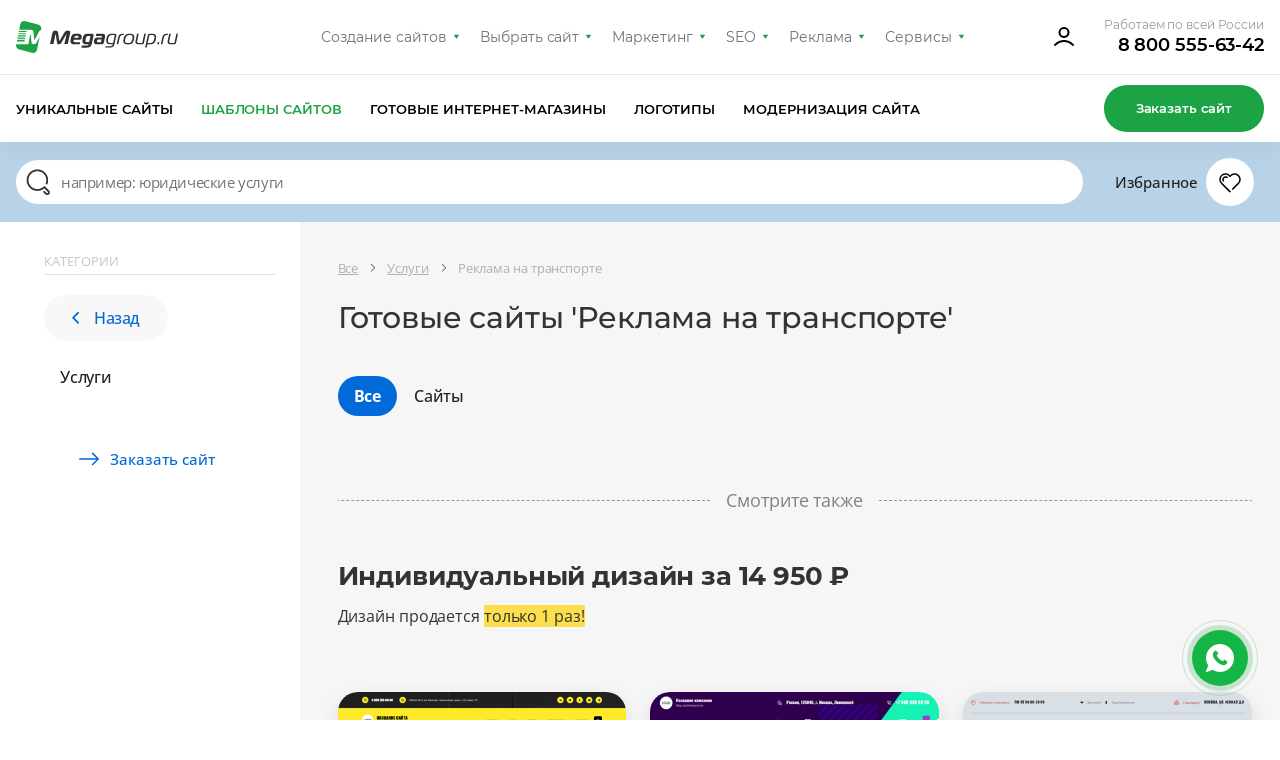

--- FILE ---
content_type: text/html; charset=utf-8
request_url: https://design.megagroup.ru/solution/reklama_na_transporte
body_size: 35219
content:
<!doctype html>
<html lang="ru">
<head>
  <meta charset="UTF-8">
  <meta name="viewport" content="width=device-width, user-scalable=no, initial-scale=1.0, maximum-scale=1.0, minimum-scale=1.0">
  <meta http-equiv="X-UA-Compatible" content="ie=edge">
                            <meta name="description" content="Разработка сайта &amp;#039;Реклама на транспорте&amp;#039; на шаблоне. Купите готовый сайт, интернет-магазин или лендинг &amp;#039;Реклама на транспорте&amp;#039; и получите удобную CMS, адаптивную верстку, бесплатную техподдержку." />
        <title>Купить готовые сайты &#039;Реклама на транспорте&#039; — разработка лендингов, сайтов-визиток, интернет-магазинов на шаблоне — Москва, Санкт-Петербург, Россия</title>
    
            <meta name="yandex-verification" content="459332f4e89b4324" />
        <meta name="yandex-verification" content="fcd887f900b65c8e" />
        <meta name="google-site-verification" content="6617iMPjy5zcN7z6ze5n6lLVdGYELQnZ7hROqKe2DZo"/>
        <meta name="google-site-verification" content="JiXj89MTZn389TdoSsAGwYfcyPqIcybMQUAgHmsAtG4" />
        <meta name="google-site-verification" content="LI7RTWaEaX8ebGbxc8FlmEu9mwgXOMc85Q99GLFnGQk" />             
        <script>
            (function(w,d,s,l,i){w[l]=w[l]||[];w[l].push({'gtm.start':
                    new Date().getTime(),event:'gtm.js'});var f=d.getElementsByTagName(s)[0],
                j=d.createElement(s),dl=l!='dataLayer'?'&l='+l:'';j.async=true;j.src=
                'https://www.googletagmanager.com/gtm.js?id='+i+dl;f.parentNode.insertBefore(j,f);
            })(window,document,'script','dataLayer','GTM-5ZZRGJ5');
        </script>
    
    
        
    
    
    
    
    <link rel="preload" href="/g/fonts/open_sans/OpenSans-Bold.woff2" as="font" crossorigin>
<link rel="preload" href="/g/fonts/open_sans/OpenSans-Light.woff2" as="font" crossorigin>
<link rel="preload" href="/g/fonts/open_sans/OpenSans-Medium.woff2" as="font" crossorigin>
<link rel="preload" href="/g/fonts/open_sans/OpenSans-Regular.woff2" as="font" crossorigin>
<link rel="preload" href="/g/fonts/montserrat/Montserrat-b.woff2" as="font" crossorigin>
<link rel="preload" href="/g/fonts/montserrat/Montserrat-bl.woff2" as="font" crossorigin>
<link rel="preload" href="/g/fonts/montserrat/Montserrat-e-b.woff2" as="font" crossorigin>
<link rel="preload" href="/g/fonts/montserrat/Montserrat-Medium.woff2" as="font" crossorigin>
<link rel="preload" href="/g/fonts/montserrat/Montserrat-r.woff2" as="font" crossorigin>
<link rel="preload" href="/g/fonts/montserrat/Montserrat-s-b.woff2" as="font" crossorigin>
<link rel="preload" href="/g/fonts/inter/Inter-Regular.woff2" as="font" crossorigin>

<style>
    @font-face {
        font-weight: 300;
        font-style: normal;
        font-family: 'Open Sans';
        src: url(/g/fonts/open_sans/OpenSans-Light.woff2) format("woff2");
        font-display: swap;
    }

    @font-face {
        font-weight: 400;
        font-style: normal;
        font-family: 'Open Sans';
        src: url(/g/fonts/open_sans/OpenSans-Regular.woff2) format("woff2");
        font-display: swap;
    }

    @font-face {
        font-weight: 500;
        font-style: normal;
        font-family: 'Open Sans';
        src: url(/g/fonts/open_sans/OpenSans-Medium.woff2) format("woff2");
        font-display: swap;
    }

    @font-face {
        font-weight: 700;
        font-style: normal;
        font-family: 'Open Sans';
        src: url(/g/fonts/open_sans/OpenSans-Bold.woff2) format("woff2");
        font-display: swap;
    }

    @font-face {
        font-weight: 400;
        font-style: normal;
        font-family: 'Montserrat';
        src: url(/g/fonts/montserrat/Montserrat-r.woff2) format("woff2");
        font-display: swap;
    }

    @font-face {
        font-weight: 500;
        font-style: normal;
        font-family: 'Montserrat';
        src: url(/g/fonts/montserrat/Montserrat-Medium.woff2) format("woff2");
        font-display: swap;
    }

    @font-face {
        font-weight: 600;
        font-style: normal;
        font-family: 'Montserrat';
        src: url(/g/fonts/montserrat/Montserrat-s-b.woff2) format("woff2");
        font-display: swap;
    }

    @font-face {
        font-weight: 700;
        font-style: normal;
        font-family: 'Montserrat';
        src: url(/g/fonts/montserrat/Montserrat-b.woff2) format("woff2");
        font-display: swap;
    }

    @font-face {
        font-weight: 800;
        font-style: normal;
        font-family: 'Montserrat';
        src: url(/g/fonts/montserrat/Montserrat-e-b.woff2) format("woff2");
        font-display: swap;
    }

    @font-face {
        font-weight: 900;
        font-style: normal;
        font-family: 'Montserrat';
        src: url(/g/fonts/montserrat/Montserrat-bl.woff2) format("woff2");
        font-display: swap;
    }

    @font-face {
        font-weight: 400;
        font-style: normal;
        font-family: 'Inter';
        src: url(/g/fonts/inter/Inter-Regular.woff2) format("woff2");
        font-display: swap;
    }
</style>

    <link rel="stylesheet" href="/static/design2018/css/index_z288.css">
    <link rel="stylesheet" href="/static/design2018/css/pro-styles_z288.css">
            <link rel="stylesheet" href="/static/design2018/css/new_z288.css">
    
    
            <meta name="robots" content="all" />
    
            <link rel="canonical" href="https://design.megagroup.ru/solution/reklama_na_transporte" />
    </head>
<body >
        <noscript>
        <iframe src="https://www.googletagmanager.com/ns.html?id=GTM-5ZZRGJ5"
                height="0" width="0" style="display:none;visibility:hidden">
        </iframe>
    </noscript>



    
<div class="lg-catalog-panel">
    <div class="lg-catalog-panel__btn js-mobile-panel">
        <svg width="26" height="26" viewBox="0 0 26 26" fill="none" xmlns="http://www.w3.org/2000/svg">
            <path fill-rule="evenodd" clip-rule="evenodd" d="M6.48811 10.4306C6.17361 10.161 5.70014 10.1974 5.43057 10.5119C5.161 10.8264 5.19743 11.2999 5.51192 11.5695L12.5119 17.5695C12.7928 17.8102 13.2072 17.8102 13.4881 17.5695L20.4881 11.5695C20.8026 11.2999 20.839 10.8264 20.5695 10.5119C20.2999 10.1974 19.8264 10.161 19.5119 10.4306L13 16.0122L6.48811 10.4306Z"/>
        </svg>
        <span>Показать</span>
    </div>
    <div class="mp-catalog-item__controls">

        <!-- Статус может быть только один, либо не быть вообще-->
        <!--<div class="mp-catalog-item__label mp-catalog-item__label&#45;&#45;sold">Продан</div>-->
        <!--<div class="mp-catalog-item__label mp-catalog-item__label&#45;&#45;new">Новинка</div>-->
        <div class="mp-catalog-item__label mp-catalog-item__label--booked">Забронирован</div>
        <!-- Конец статусов -->

        <div class="mp-catalog-item__controls-top">
            <div class="mp-catalog-item__controls-inner">
                <p class="mp-catalog-item__id js-panel-id">00012341</p>

                <!--
                Рейтинг есть только у ГРок.
                У дизайнов рейтинга нет (просто не выводим этот блок)
                -->
                <div class="mp-rate">
                    <svg xmlns="http://www.w3.org/2000/svg" width="60" height="22" viewBox="0 0 60 22"><defs><linearGradient id="a" x1="83.539%" x2="10.749%" y1="100%" y2="0%"><stop stop-color="#6923AE" offset="0%"></stop><stop stop-color="#C167D4" offset="100%"></stop></linearGradient><linearGradient id="b" x1="0%" x2="99.083%" y1="50%" y2="50%"><stop stop-color="#FFB502" offset="0%"></stop><stop stop-color="#FF9D17" offset="52.093%"></stop><stop stop-color="#F16646" offset="100%"></stop></linearGradient></defs><g fill="none" fill-rule="evenodd"><path fill="url(#a)" d="M17 3h36.163a2 2 0 0 1 1.877 1.31l4.413 12A2 2 0 0 1 57.576 19H21.142a2 2 0 0 1-1.895-1.36l-1.392-4.123 4.692-3.397a1 1 0 0 0-.574-1.819h-5.951l-.912-2.65A2 2 0 0 1 17 3zm11.488 3.326h-2.856V16h1.848v-3.374h1.134c1.148 0 2.067-.268 2.758-.805.69-.537 1.036-1.342 1.036-2.415 0-1.027-.343-1.797-1.029-2.31-.686-.513-1.65-.77-2.891-.77zm-.014 4.914h-.994V7.684h.994c1.335 0 2.002.574 2.002 1.722 0 .672-.168 1.146-.504 1.421-.336.275-.835.413-1.498.413zm8.456.882L39.072 16H41.2l-2.534-4.214c.672-.261 1.167-.602 1.484-1.022.317-.42.476-.952.476-1.596 0-1.895-1.279-2.842-3.836-2.842h-2.884V16h1.848v-3.878h1.176zm-1.176-1.33V7.67h.994c.672 0 1.164.119 1.477.357.313.238.469.618.469 1.141 0 .57-.152.982-.455 1.239-.303.257-.749.385-1.337.385h-1.148zM46.17 6.116c-.859 0-1.608.2-2.247.602-.64.401-1.132.982-1.477 1.743-.345.76-.518 1.664-.518 2.709 0 1.064.173 1.974.518 2.73.345.756.835 1.33 1.47 1.722.635.392 1.386.588 2.254.588.859 0 1.605-.2 2.24-.602.635-.401 1.125-.98 1.47-1.736s.518-1.661.518-2.716c0-1.064-.17-1.974-.511-2.73-.34-.756-.828-1.33-1.463-1.722-.635-.392-1.386-.588-2.254-.588zm0 1.414c.747 0 1.314.29 1.701.868.387.579.581 1.498.581 2.758 0 1.27-.194 2.193-.581 2.772-.387.579-.954.868-1.701.868-1.53 0-2.296-1.209-2.296-3.626 0-1.26.196-2.182.588-2.765.392-.583.961-.875 1.708-.875z"></path><path fill="url(#b)" d="M15.716 15.979a.746.746 0 0 1 1.418-.465l1.711 5.227c.226.689-.564 1.262-1.15.835l-4.389-3.204a.746.746 0 1 1 .88-1.205l2.52 1.839-.99-3.027zM14.147 7.58l7.422-.016c.724-.001 1.026.925.44 1.35L5.163 21.155c-.585.425-1.373-.148-1.148-.836l2.309-7.053L.31 8.915c-.587-.424-.285-1.352.44-1.35l7.42.015L10.45.517c.222-.69 1.198-.69 1.42 0l2.278 7.063zm5.12 1.482l-5.661.012a.746.746 0 0 1-.712-.517l-1.735-5.379-1.735 5.38a.746.746 0 0 1-.712.516l-5.651-.012 4.58 3.312c.262.19.372.529.271.837l-1.76 5.38 13.114-9.529z"></path></g></svg>
                </div>


                <a href="#" class="mp-catalog-item__title">Юридические услуги</a>
            </div>
            <div class="cd-btn secondary iconed no-text mp-catalog-item__like-btn js-like">
                <svg class="mp-catalog-item__like-btn-icon " xmlns="http://www.w3.org/2000/svg" width="26" height="26" viewBox="0 0 26 26">
                    <path d="M12.992 8.088a.75.75 0 0 1-.674-.319 4.704 4.704 0 0 0-8.568 2.686c0 1.379.596 2.66 1.654 3.584l8.127 8.145a.751.751 0 0 1-1.062 1.06l-8.089-8.11a6.205 6.205 0 1 1 9.113-8.302l.056.079-.616.429-.471-.583.067-.054a.751.751 0 0 1 .796-.093c.055.027.108.06.157.101l.066.056-.482.574-.616-.428.065-.091A6.534 6.534 0 0 1 13 6.231a6.205 6.205 0 1 1 8.924 8.619l-5.749 5.751a.75.75 0 1 1-1.061-1.061l2.342-2.343 3.409-3.408a4.704 4.704 0 1 0-7.184-6.019.75.75 0 0 1-1.097.146l-.066-.055.482-.575.471.583-.066.054a.74.74 0 0 1-.413.165zm-6.057 3.475a.75.75 0 0 1-1.359.635 3.477 3.477 0 0 1 4.831-4.516.75.75 0 1 1-.725 1.313 1.977 1.977 0 0 0-2.747 2.568z"></path>
                </svg>


                <svg class="mp-catalog-item__like-btn-icon mp-catalog-item__like-btn-icon--liked" xmlns="http://www.w3.org/2000/svg" width="26" height="26" fill-rule="evenodd" stroke-miterlimit="1.414" clip-rule="evenodd" stroke-linejoin="round">
                    <path fill-rule="nonzero" d="M16.175 20.601l-2.645 2.644a.751.751 0 0 1-1.061-.001l-8.089-8.11A6.205 6.205 0 1 1 13 6.231a6.205 6.205 0 1 1 8.924 8.619l-5.749 5.751zm-9.24-9.038a1.977 1.977 0 0 1 2.747-2.568.75.75 0 0 0 .725-1.313 3.477 3.477 0 0 0-4.831 4.516.75.75 0 0 0 1.359-.635z"></path>
                </svg>
            </div>
        </div>

        <!-- Внутри ЛИБО блок с ценой, ЛИБО блок __note-->
        <div class="mp-catalog-item__controls-bottom">
            <div class="mp-catalog-item__price">
                <span class="mp-catalog-item__price-current">5 950 ₽</span>
                <span class="mp-catalog-item__price-old">7 950 ₽</span>
            </div>
            <!--<p class="mp-catalog-item__note">-->
            <!--Дизайн продан-->
            <!--&lt;!&ndash; Самостоятельно через систему управления&ndash;&gt;-->
            <!--</p>-->
            <div class="mp-catalog-item__btns">
                <a href="#" class="cd-btn mp-catalog-item__demo-btn small">Демо</a>
                <a href="#" class="cd-btn mp-catalog-item__more-btn small">Подробнее</a>
            </div>
        </div>
    </div>
</div>
  <div class="mp-main-menu-container">
    <div class="mp-wrapp mp-main-menu-container__inner">
        <a class="mp-img mp-main-menu__logo" href="https://megagroup.ru/" rel="nofollow">
    <svg class="mp-main-menu__logo-desk" width="162" height="32" viewBox="0 0 162 32" fill="none" xmlns="http://www.w3.org/2000/svg">
        <path fill-rule="evenodd" clip-rule="evenodd" d="M9.19537 0.132421C7.01831 -0.447981 4.80373 0.932405 4.35133 3.1536L3.19162 8.82742H13.3078V8.82963L13.4733 8.82742L14.9343 8.82963C16.2474 8.86493 17.1963 9.34824 17.428 10.882L18.1563 17.6802C18.2975 19.0065 18.6528 19.0518 19.3745 17.6802C20.0961 16.3086 22.8293 10.8809 22.8293 10.8809C23.4307 9.82602 24.1931 9.26327 25.045 9.00507L25.1973 8.25695C25.6198 6.21213 24.3771 4.19187 22.3614 3.64683L9.19537 0.133525V0.132421ZM10.7931 9.93084H2.96653L2.74143 11.0343H10.333L10.344 10.9813C10.4345 10.5532 10.5923 10.2089 10.7931 9.93084ZM2.51633 12.1377L2.29123 13.2411H9.86956L10.1013 12.1377H2.51633ZM9.63894 14.3445H2.06613L1.84103 15.448H9.40833L9.63894 14.3445ZM1.61593 16.5514L1.39083 17.6548H8.89413V17.902L9.17661 16.5514H1.61593ZM8.71537 18.7583H1.16463L0.828086 20.4134H8.3689L8.71648 18.7583H8.71537ZM0.265339 23.172L0.147272 23.7424C-0.275261 25.7872 0.967453 27.8075 2.98308 28.3525L16.1503 31.867C18.3273 32.4474 20.5408 31.067 20.9954 28.8458L23.6878 15.6521L20.6423 21.3976C20.052 22.426 19.5532 23.1091 18.1364 23.1675C18.0702 23.1709 17.7922 23.172 17.7215 23.172C16.126 23.172 15.6802 22.4757 15.5224 21.3965L14.6993 14.0036C14.6033 13.4022 14.2314 13.4199 14.1255 14.0036L12.3578 23.1675L8.89413 23.172H0.265339Z" fill="#1CA345"/>
        <path fill-rule="evenodd" clip-rule="evenodd" d="M50.2968 13.4263C50.1997 13.4263 50.0652 13.617 49.9116 13.8835L45.4945 21.5372C44.8969 22.5654 44.3953 23.2323 42.8714 23.2323C41.3293 23.2323 41.117 22.5654 40.9633 21.5372L39.8428 13.8835C39.8054 13.6549 39.767 13.4274 39.6507 13.4274C39.4575 13.4274 39.3807 13.7508 39.3615 13.8456L37.4715 23.0795H34L36.4684 11.6564C36.8547 9.86653 38.4747 9.6 39.497 9.6C40.847 9.6 41.8299 10.0383 42.0614 11.5606L43.2193 19.2532C43.2577 19.4997 43.3346 19.8052 43.4893 19.8052C43.643 19.8052 43.8169 19.5008 43.9514 19.2532L48.3674 11.5606C49.236 10.0572 50.4515 9.6 51.7823 9.6C53.6339 9.6 54.3083 10.3048 54.3083 11.1423C54.3083 11.314 54.2891 11.4847 54.2507 11.6564L51.7823 23.0795H48.3097L50.4121 13.8456C50.4323 13.7697 50.4323 13.7129 50.4323 13.6549C50.4323 13.5032 50.3736 13.4263 50.2968 13.4263ZM64.2309 21.1632L63.7688 23.2955H57.9826C55.5142 23.2955 54.4534 22.3052 54.4534 20.2108C54.4534 19.525 54.6712 18.1102 54.8835 17.1968C55.8098 13.1798 57.0243 12.6467 60.9974 12.6467C63.8713 12.6467 65.7025 13.3125 65.7025 15.6924C65.7025 16.0917 65.6257 16.5678 65.5104 17.0819C65.2596 18.225 64.7197 18.796 63.4657 18.796H57.6987C57.6422 19.0625 57.5386 19.7547 57.5386 19.9633C57.5386 20.7439 57.9634 21.1632 59.2557 21.1632H64.2309ZM58.1427 16.7396C58.4714 15.2541 59.165 14.779 60.7274 14.779C61.595 14.779 62.6173 15.0455 62.6173 15.8641C62.6173 15.9389 62.5986 16.0322 62.5797 16.1267L62.5797 16.1267L62.5789 16.1306C62.5213 16.3782 62.4242 16.7396 61.8852 16.7396H58.1427ZM66.6299 17.4254C67.2851 14.3787 68.4238 12.7605 71.8953 12.7605V12.7615H76.0413C77.1021 12.7615 77.6229 13.3705 77.6229 14.189C77.6229 14.3418 77.6036 14.4945 77.5652 14.6652L75.9004 22.44C75.2249 25.5426 73.8365 26.6667 70.5582 26.6667H65.4283L65.8903 24.5702H70.5005C71.4845 24.5702 72.3126 24.2858 72.7181 23.2955H69.8442C67.2211 23.2955 66.3535 21.7911 66.3535 19.6209C66.3535 19.0688 66.4954 18.0343 66.6299 17.4254ZM73.1813 21.1063H70.9626C69.7674 21.1063 69.4398 20.4584 69.4398 19.6019C69.4398 19.1826 69.5998 18.2819 69.6959 17.8057C70.0438 16.2444 70.5069 14.9507 72.3201 14.9507H73.7277C74.1908 14.9507 74.3829 15.0645 74.3829 15.4069C74.3829 15.4867 74.3693 15.5666 74.3535 15.659L74.3445 15.7124L73.1813 21.1063ZM79.8404 14.8928L80.3025 12.7605H86.6095C88.3266 12.7605 89.1558 13.8077 89.1558 15.1793C89.1558 15.4411 89.1297 15.7022 89.0779 15.9589L87.9339 21.3918C87.6639 22.6286 87.0279 23.2955 85.5808 23.2955H80.2385C78.7348 23.2955 77.9046 22.3241 77.9046 20.8208C77.9046 20.4963 78.0273 19.6145 78.0849 19.2342C78.4136 17.3105 79.4733 16.5489 81.3057 16.5489H85.9543L86.0503 16.1117C86.0542 16.0846 86.0582 16.0591 86.0619 16.0347C86.0766 15.9391 86.0887 15.8597 86.0887 15.7682C86.0887 15.1983 85.7024 14.8928 85.0088 14.8928H79.8404ZM85.5103 18.6053L85.0984 20.5732C84.9832 21.0484 84.7516 21.239 84.2692 21.239H81.7048C81.2224 21.239 80.9909 20.9725 80.9909 20.5353C80.9909 20.3826 81.1125 19.6525 81.1712 19.4428C81.3633 18.7581 81.7112 18.6053 82.2896 18.6053H85.5103ZM93.7969 25.276C95.1661 25.276 96.3624 24.704 96.8053 23.2955H93.6827C91.0788 23.2955 90.1782 21.671 90.1782 19.6525C90.1782 19.0436 90.2753 18.3577 90.4289 17.615C91.1045 14.4745 92.1844 12.7605 95.752 12.7605H98.1243C99.533 12.7605 100.401 13.0839 100.401 14.0552C100.401 14.188 100.381 14.3407 100.343 14.5125L98.6579 22.3241C98.0208 25.275 96.9216 26.5697 93.528 26.5697H89.2657L89.5357 25.276H93.7969ZM97.1148 22.0007H94.0861C92.3509 22.0007 91.875 20.9093 91.875 19.6725C91.875 19.1573 91.971 18.5294 92.1257 17.8057C92.6273 15.4258 93.3402 14.0552 95.7904 14.0552H98.0848C98.5096 14.0552 98.6825 14.208 98.6825 14.5125C98.6825 14.5883 98.6825 14.6642 98.6632 14.74L97.1148 22.0007ZM102.283 23.2955H100.663H100.662L102.135 16.3972C102.675 13.9025 103.967 12.7605 106.686 12.7605H107.806L107.536 14.0552H106.705C104.932 14.0552 104.083 14.9497 103.678 16.7964L102.283 23.2955ZM113.765 12.6467C110.1 12.6467 108.359 14.2143 107.529 18.0217C107.39 18.6276 107.318 19.247 107.317 19.8684C107.317 22.3621 108.841 23.4092 111.849 23.4092C115.514 23.4092 117.192 22.2293 118.021 18.402C118.174 17.7172 118.316 16.6637 118.316 16.1306C118.316 13.6549 116.773 12.6467 113.765 12.6467ZM113.688 13.9404C111.084 13.9404 109.843 15.3563 109.226 18.2123C109.091 18.8402 109.014 19.3733 109.014 19.8305C109.014 21.4677 109.921 22.1145 111.945 22.1145C114.549 22.1145 115.706 21.0673 116.324 18.2123C116.458 17.5834 116.62 16.6068 116.62 16.1496C116.62 14.5304 115.712 13.9404 113.688 13.9404ZM129.868 12.7605H128.249L126.41 21.3539C126.295 21.868 126.063 22.0007 125.678 22.0007H122.765C121.55 22.0007 121.106 21.4487 121.106 20.5543C121.106 20.3067 121.145 20.0402 121.203 19.7357L122.694 12.7605H121.074L119.525 20.0212C119.466 20.3031 119.434 20.5898 119.428 20.8777C119.428 22.4579 120.566 23.2955 122.457 23.2955H126.044C127.355 23.2955 127.741 22.7055 127.972 21.6394L129.868 12.7605ZM134.549 23.2955H131.424L130.731 26.5318H129.13L131.72 14.3407C131.971 13.1987 132.549 12.7605 133.746 12.7605H136.619C139.165 12.7605 140.149 13.9984 140.149 16.0158C140.141 16.6696 140.064 17.3208 139.917 17.9585C139.158 21.5435 138.021 23.2955 134.549 23.2955ZM133.282 14.6463C133.378 14.188 133.629 14.0552 134.016 14.0552H136.252C137.95 14.0552 138.451 14.779 138.451 15.9589C138.44 16.5683 138.363 17.1748 138.22 17.7678C137.674 20.4015 136.998 22.0007 134.549 22.0007H131.714L133.282 14.6452V14.6463ZM143.383 21.239L142.939 23.2955V23.2965H141.184L141.628 21.239H143.383ZM144.809 23.2955H146.429L147.825 16.7964C148.229 14.9497 149.078 14.0552 150.852 14.0552H151.681L151.951 12.7605H150.833C148.114 12.7605 146.822 13.9025 146.282 16.3972L144.809 23.2955ZM160.38 12.7605H162L160.104 21.6394C159.872 22.7055 159.486 23.2955 158.174 23.2955H154.587C152.697 23.2955 151.56 22.4579 151.56 20.8777C151.56 20.6112 151.598 20.3257 151.656 20.0212L153.205 12.7605H154.825L153.333 19.7357C153.276 20.0402 153.237 20.3067 153.237 20.5543C153.237 21.4487 153.681 22.0007 154.896 22.0007H157.808C158.193 22.0007 158.425 21.868 158.541 21.3539L160.38 12.7605Z" fill="#323232"/>
    </svg>
    <svg class="mp-main-menu__logo-mob" xmlns="http://www.w3.org/2000/svg" width="48" height="48" viewBox="0 0 48 48" fill="none">
        <rect width="48" height="48.0001" rx="24" fill="#1CA345"/>
        <g clip-path="url(#clip0_2468_14297)">
        <path fill-rule="evenodd" clip-rule="evenodd" d="M21.4905 10.1161C19.5855 9.60828 17.6476 10.8162 17.2518 12.7598L16.237 17.7246H25.089V17.7265L25.2338 17.7246L26.5122 17.7265C27.6612 17.7574 28.4916 18.1803 28.6943 19.5224L29.3316 25.471C29.4552 26.6316 29.7661 26.6712 30.3975 25.471C31.029 24.2709 33.4206 19.5214 33.4206 19.5214C33.9468 18.5984 34.614 18.1059 35.3594 17.88L35.4926 17.2254C35.8624 15.4361 34.775 13.6683 33.0112 13.1914L21.4905 10.1171V10.1161ZM22.8881 18.688H16.0396L15.8426 19.6535H22.4855L22.4951 19.6071C22.5743 19.2325 22.7124 18.9313 22.8881 18.688ZM15.6463 20.623L15.4493 21.5886H22.0806L22.2833 20.623H15.6463ZM21.8762 22.5518H15.2498L15.0528 23.5174H21.6744L21.8762 22.5518ZM14.8564 24.4827L14.6595 25.4483H21.2251V25.6645L21.4723 24.4827H14.8564ZM21.0689 26.4168H14.4618L14.1673 27.8651H20.7657L21.0699 26.4168H21.0689ZM13.6754 30.2755L13.572 30.7747C13.2023 32.564 14.2897 34.3318 16.0535 34.8087L27.5752 37.8839C29.4802 38.3918 31.417 37.1839 31.8148 35.2403L34.1707 23.6954L31.5059 28.723C30.9893 29.6228 30.5529 30.2205 29.3131 30.2717C29.2552 30.2746 29.0119 30.2755 28.9501 30.2755C27.5539 30.2755 27.1639 29.6663 27.0258 28.722L26.3055 22.2529C26.2215 21.7267 25.8961 21.7422 25.8034 22.2529L24.2566 30.2717L21.2258 30.2755H13.6754Z" fill="white"/>
        </g>
        <defs>
        <clipPath id="clip0_2468_14297">
        <rect width="28" height="28.0001" fill="white" transform="translate(10 10)"/>
        </clipPath>
        </defs>
    </svg>
</a>
        <nav class="mp-main-menu__nav">
            <ul class="mp-main-menu__nav-in">
                <li class="mp-main-menu__item">
                    <a class="mp-main-menu__item-link" href="https://megagroup.ru" rel="nofollow">Создание сайтов</a>
                    <ul class="mp-main-menu__item-sublist">
                        <li><a href="https://megagroup.ru" rel="nofollow" class="mp-main-menu__item-sublist-link">Создание сайтов</a></li>
                        <li><a href="https://megagroup.ru/portfolio" rel="nofollow" class="mp-main-menu__item-sublist-link">Портфолио</a></li>
                        <li><a href="https://megagroup.ru/price" rel="nofollow" class="mp-main-menu__item-sublist-link">Цены</a></li>
                        <li><a href="https://megagroup.ru/reviews" rel="nofollow" class="mp-main-menu__item-sublist-link">Отзывы</a></li>
                        <li><a href="https://megagroup.ru/akcii" rel="nofollow" class="mp-main-menu__item-sublist-link">Акции</a></li>
                        <li><a href="https://megagroup.ru/support" rel="nofollow" class="mp-main-menu__item-sublist-link">Поддержка</a></li>
                        <li><a href="https://megagroup.ru/blog" rel="nofollow" class="mp-main-menu__item-sublist-link">Блог</a></li>
                        <li><a href="https://megagroup.ru/compani" rel="nofollow" class="mp-main-menu__item-sublist-link">О нас</a></li>
                        <li><a href="https://megagroup.ru/contacts" rel="nofollow" class="mp-main-menu__item-sublist-link">Контакты</a></li>
                    </ul>
                </li>
                <li class="mp-main-menu__item">
					<a class="mp-main-menu__item-link" href="/">Выбрать сайт</a>
					<ul class="mp-main-menu__item-sublist">
                        <li><a href="/" rel="nofollow" class="mp-main-menu__item-sublist-link">Уникальные сайты</a></li>
                        <li><a href="/solution" rel="nofollow" class="mp-main-menu__item-sublist-link">Шаблоны сайтов</a></li>
                        <li><a href="/solution/shop" rel="nofollow" class="mp-main-menu__item-sublist-link">Готовые интернет-магазины</a></li>
                        <li><a href="/logotype" rel="nofollow" class="mp-main-menu__item-sublist-link">Логотипы</a></li>
                        <li><a href="https://megagroup.shop/" rel="nofollow" target="_blank" class="mp-main-menu__item-sublist-link">Модернизация сайта</a></li>
                    </ul>
				</li>
                <li class="mp-main-menu__item">
                    <a class="mp-main-menu__item-link" href="https://megagroup.ru/site-key" rel="nofollow">Маркетинг</a>
                    <ul class="mp-main-menu__item-sublist">
                        <li><a href="https://megagroup.ru/site-key" rel="nofollow" class="mp-main-menu__item-sublist-link">Сайт + маркетинг</a></li>
                        <li><a href="https://seo.megagroup.ru/analitika" rel="nofollow" class="mp-main-menu__item-sublist-link">Маркетинговая проработка</a></li>
                        <li><a href="https://seo.megagroup.ru/zapusk-biznesa-v-vk" rel="nofollow" class="mp-main-menu__item-sublist-link">Бизнес ВКонтакте</a></li>
                        <li><a href="https://bizcraft.megagroup.ru" rel="nofollow" class="mp-main-menu__item-sublist-link">Стратегия развития бизнеса</a></li>
                    </ul>
                </li>
                <li class="mp-main-menu__item">
                    <a class="mp-main-menu__item-link" href="https://seo.megagroup.ru" rel="nofollow">SEO</a>
                    <ul class="mp-main-menu__item-sublist">
                        <li><a href="https://seo.megagroup.ru" rel="nofollow" class="mp-main-menu__item-sublist-link">Продвижение</a></li>
                        <li><a href="https://seo.megagroup.ru/povedencheskie-faktory" rel="nofollow" class="mp-main-menu__item-sublist-link">Поведенческие факторы</a></li>
                        <li><a href="https://seo.megagroup.ru/napolnenie" rel="nofollow" class="mp-main-menu__item-sublist-link">Поисковая оптимизация</a></li>
                        <li><a href="https://seo.megagroup.ru/vedenie-kanala-v-dzen" rel="nofollow" class="mp-main-menu__item-sublist-link">Канал в Дзене</a></li>
                        <li><a href="https://seo.megagroup.ru/serm" rel="nofollow" class="mp-main-menu__item-sublist-link">Управление репутацией</a></li>
                        <li><a href="https://seo.megagroup.ru/tekhnicheskiy-audit" rel="nofollow" class="mp-main-menu__item-sublist-link">Технический аудит</a></li>
                        <li><a href="https://seo.megagroup.ru/tovarnyj-fid-dlya-poiska-po-tovaram" rel="nofollow" class="mp-main-menu__item-sublist-link">Поиск по товарам</a></li>
                        <li><a href="https://seo.megagroup.ru/prodvizhenie-na-tilde" rel="nofollow" class="mp-main-menu__item-sublist-link">Продвижение на Тильде</a></li>
                        <li><a href="https://seo.megagroup.ru/konsultaciya-marketologa" rel="nofollow" class="mp-main-menu__item-sublist-link">Консультация маркетолога</a></li>
                    </ul>
                </li>
                <li class="mp-main-menu__item">
                    <a class="mp-main-menu__item-link" href="https://megagroup.ru/context" rel="nofollow">Реклама</a>
                    <ul class="mp-main-menu__item-sublist">
                        <li><a href="https://megagroup.ru/context" rel="nofollow" class="mp-main-menu__item-sublist-link">Контекстная реклама со специалистом</a></li>
                        <li><a href="https://megagroup.ru/rekmala" rel="nofollow" class="mp-main-menu__item-sublist-link">Контекстная реклама самостоятельно</a></li>
                        <li><a href="https://megagroup.ru/avito" rel="nofollow" class="mp-main-menu__item-sublist-link">Продающие объявления на Авито</a></li>
                    </ul>
                </li>
                <li class="mp-main-menu__item">
                    <a class="mp-main-menu__item-link" href="https://megagroup.ru/services-main" rel="nofollow">Сервисы</a>
                    <ul class="mp-main-menu__item-sublist">
                        <li><a href="https://megagroup.ru/services-main" rel="nofollow" class="mp-main-menu__item-sublist-link">Сервисы для бизнеса</a></li>
                        <li><a href="https://rekmala.ru" rel="nofollow" class="mp-main-menu__item-sublist-link">Реклама в Яндексе</a></li>
                        <li><a href="https://onicon.ru" rel="nofollow" class="mp-main-menu__item-sublist-link">Онлайн чат</a></li>
                        <li><a href="https://maliver.ru" rel="nofollow" class="mp-main-menu__item-sublist-link">Email-рассылки</a></li>
                        <li><a href="https://megacrm.ru" rel="nofollow" class="mp-main-menu__item-sublist-link">CRM для бизнеса</a></li>
                        <li><a href="https://logotizer.ru" rel="nofollow" class="mp-main-menu__item-sublist-link">Конструктор логотипов</a></li>
                        <li><a href="https://megagroup.ru/marketplace" rel="nofollow" class="mp-main-menu__item-sublist-link">Интеграция с Маркетплейсами</a></li>
                    </ul>
                </li>
            </ul>
        </nav>
        <a class="mp-main-menu__btn-login" href="https://megagroup.ru/cabinet">
            <svg width="24" height="24" viewBox="0 0 24 24" fill="none" xmlns="http://www.w3.org/2000/svg"><path d="M3 20c2.336-2.477 5.507-4 9-4 3.493 0 6.664 1.523 9 4M16.5 7.5a4.5 4.5 0 1 1-9 0 4.5 4.5 0 0 1 9 0Z" stroke="#000" stroke-width="2" stroke-linecap="round" stroke-linejoin="round"/></svg>
        </a>
        <div class="mp-main-menu__phones">
			<div class="mp-main-menu__phones-title">Работаем по всей России</div>
			<a class="mp-main-menu__phone js-analytics" href="tel:88005556342" data-analytics-target="design_megagroup_header_click_on_number">
                8 800 555-63-42
            </a>
            <a class="mp-main-menu__call js-analytics" data-analytics-target="design_megagroup_header_order_site" href="/zakazsite">Заказать сайт</a>
		</div>

        <button class="mp-main-menu__btn-burger js-menu-open">
        <svg width="48" height="48" viewBox="0 0 48 48" fill="none" xmlns="http://www.w3.org/2000/svg"><rect width="48" height="48" rx="24" fill="#F5F5F5"/><path d="M15.75 24h16.5m-16.5-5.5h16.5m-11 11h11" stroke="#2B2D33" stroke-width="2" stroke-linecap="round" stroke-linejoin="round"/></svg>
        </button>
    </div>
</div>

<div class="mp-main-menu__bot">
    <div class="mp-main-menu__bot-in mp-wrapp">
        <nav class="mp-main-menu__bot-nav">
            <ul class="mp-main-menu__bot-nav-in">
                <li class="mp-main-menu__bot-item">
                    <a class="mp-main-menu__bot-link  js-analytics" href="/" data-analytics-target="design_megagroup_header_ready_design">
                        Уникальные сайты
                    </a>
                </li>
                <li class="mp-main-menu__bot-item">
					<a class="mp-main-menu__bot-link active js-analytics" data-analytics-target="design_megagroup_header_sites" href="/solution">
                        Шаблоны сайтов
                    </a>
                    <ul class="mp-main-menu__bot-item-submenu">
                        <li><a href="/solution/base">Сайты</a></li>
                        <li><a href="/solution/landingpage">Лендинги</a></li>
                        <li><a href="/solution/vizitki">Визитки</a></li>
                    </ul>
                </li>
                <li class="mp-main-menu__bot-item">
					<a class="mp-main-menu__bot-link  js-analytics" data-analytics-target="design_megagroup_header_sites" href="/solution/shop">
						Готовые интернет-магазины
                    </a>
                    <ul class="mp-main-menu__bot-item-submenu">
                        <li><a href="/solution/shop?shop_design_type=124">Оптимальный</a></li>
                        <li><a href="/solution/shop?shop_design_type=112">Минимальный</a></li>
                        <li><a href="/solution/shop?shop_design_type=113">Максимальный</a></li>
                        <li><a href="/solution/catalog">Каталог товаров</a></li>
                    </ul>
                </li>
                <li class="mp-main-menu__bot-item">
                    <a class="mp-main-menu__bot-link  js-analytics" data-analytics-target="design_megagroup_header_logos" href="/logotype">
                        Логотипы
                    </a>
                </li>
                <li class="mp-main-menu__bot-item">
                    <a class="mp-main-menu__bot-link js-analytics" data-analytics-target="design_megagroup_header_site_tuning" target="_blank" href="https://megagroup.shop/">
                        Модернизация сайта
                    </a>
                </li>
            </ul>
        </nav>
        <a class="mp-main-menu__link js-analytics" href="/zakazsite" data-analytics-target="design_megagroup_header_order_site">
            Заказать сайт
        </a>
    </div>
</div>

<aside class="mp-m-menu js-m-aside js-aside-close">
    <button class="mp-m-aside-close js-aside-close"  title="Кнопка закрытия меню">
        <svg width="32" height="32" viewBox="0 0 32 32" fill="none" xmlns="http://www.w3.org/2000/svg"><path d="M9 9L23 23M23 9L9 23" stroke="white" stroke-width="2" stroke-linecap="round" stroke-linejoin="round"/></svg>
    </button>
    <div class="mp-m-menu__wrap">
        <div class="mp-m-menu__inner">
            <div class="mp-main-aside-menu__phones">
                <div class="mp-main-aside-menu__phones-item">
                    <div class="mp-main-aside-menu__phone-item-title">Работаем по всей России</div>
                    <div class="mp-main-aside-menu__phone-item-text"><a href="tel:88005556342">8 (800) 555-63-42</a></div>
                    <button class="mp-main-aside-menu__phone-more js-burger-phone"><svg width="7" height="6" viewBox="0 0 7 6" fill="none" xmlns="http://www.w3.org/2000/svg"><path d="M5.551 5.482H1.454a.5.5 0 0 1-.413-.781l2.043-2.998a.5.5 0 0 1 .825-.002L5.964 4.7a.5.5 0 0 1-.413.782Z" fill="#1CA345"/></svg></button>
                </div>
                <div class="mp-main-aside-menu__phones-list">
                    <div class="mp-main-aside-menu__phones-list-inner">
                        <div class="mp-main-aside-menu__phones-item">
                            <div class="mp-main-aside-menu__phone-item-title">Москва</div>
                            <div class="mp-main-aside-menu__phone-item-text"><a href="tel:+74997053010">+7 (499) 705-30-10</a></div>
                        </div>
                        <div class="mp-main-aside-menu__phones-item">
                            <div class="mp-main-aside-menu__phone-item-title">Санкт-Петербург</div>
                            <div class="mp-main-aside-menu__phone-item-text"><a href="tel:+78126007733">+7 (812) 600-77-33</a></div>
                        </div>
                        <div class="mp-main-aside-menu__phones-item">
                            <div class="mp-main-aside-menu__phone-item-title"><a href="https://megagroup.ru/barnaul/razrabotka-sajtov">Барнаул</a></div>
                            <div class="mp-main-aside-menu__phone-item-text"><a href="tel:+79619999393">+7 (961) 999-93-93</a></div>
                        </div>
                        <div class="mp-main-aside-menu__phones-item">
                            <div class="mp-main-aside-menu__phone-item-title"><a href="https://megagroup.ru/nsk">Новосибирск</a></div>
                            <div class="mp-main-aside-menu__phone-item-text"><a href="tel:+73832078051">+7 (383) 207-80-51</a></div>
                        </div>
                        <div class="mp-main-aside-menu__phones-item">
                            <div class="mp-main-aside-menu__phone-item-title"><a href="https://megagroup.ru/kazan">Казань</a></div>
                            <div class="mp-main-aside-menu__phone-item-text"><a href="tel:+78432023737">+7 (843) 202-37-37</a></div>
                        </div>
                        <div class="mp-main-aside-menu__phones-item">
                            <div class="mp-main-aside-menu__phone-item-title"><a href="https://megagroup.ru/ekb">Екатеринбург</a></div>
                            <div class="mp-main-aside-menu__phone-item-text"><a href="tel:+73432260245">+7 (343) 226-02-45</a></div>
                        </div>
                    </div>
                </div>
            </div>

            <ul class="mp-m-nav-aside js-toggle-menu">
                <li>
                    <a class="mp-main-menu-aside__link" href="https://megagroup.ru">
                        Создание сайтов
                        <span class="icon">
                            <svg width="7" height="6" viewBox="0 0 7 6" fill="none" xmlns="http://www.w3.org/2000/svg">
                                <path d="M5.551 5.482H1.454a.5.5 0 0 1-.413-.781l2.043-2.998a.5.5 0 0 1 .825-.002L5.964 4.7a.5.5 0 0 1-.413.782Z" fill="#1CA345"></path>
                            </svg>
                        </span>
                    </a>
                    <ul>
                        <li>
                            <a href="https://megagroup.ru">Разработка сайта</a>
                            <ul class="mp-m-nav-aside-submenu">
                                <li><a href="https://megagroup.ru/landing-page">Лендинг</a></li>
                                <li><a href="https://megagroup.ru/base_site">Сайт-Бизнес</a></li>
                                <li><a href="https://megagroup.ru/base_shop">Интернет-магазин</a></li>
                            </ul>
                        </li>
                        <li><a href="https://megagroup.ru/portfolio">Портфолио</a></li>
                        <li><a href="https://megagroup.ru/price">Цены</a></li>
                        <li><a href="https://megagroup.ru/reviews">Отзывы</a></li>
                        <li><a href="https://megagroup.ru/akcii">Акции</a></li>
                        <li><a href="https://megagroup.ru/support">Поддержка</a></li>
                        <li><a href="https://megagroup.ru/blog">Блог</a></li>
                        <li><a href="https://megagroup.ru/compani">О нас</a></li>
                        <li><a href="https://megagroup.ru/contacts">Контакты</a></li>
                    </ul>
                </li>
                <li>
                    <a class="mp-main-menu-aside__link" href="/">
                        Выбрать сайт
                        <span class="icon">
                            <svg width="7" height="6" viewBox="0 0 7 6" fill="none" xmlns="http://www.w3.org/2000/svg">
                                <path d="M5.551 5.482H1.454a.5.5 0 0 1-.413-.781l2.043-2.998a.5.5 0 0 1 .825-.002L5.964 4.7a.5.5 0 0 1-.413.782Z" fill="#1CA345"></path>
                            </svg>
                        </span>
                    </a>
                    <ul>
                        <li><a href="/design">Уникальные дизайны</a></li>
                        <li><a href="/solution">Шаблоны сайтов</a></li>
                        <li><a href="/solution/shop">Готовые интернет-магазины</a></li>
                        <li><a href="/logotype">Логотипы</a></li>
                        <li><a href="https://megagroup.shop/">Модернизация сайта</a></li>
                    </ul>
                </li>
                <li>
                    <a class="mp-main-menu-aside__link" href="https://megagroup.ru/site-key">
                        Маркетинг
                        <span class="icon">
                            <svg width="7" height="6" viewBox="0 0 7 6" fill="none" xmlns="http://www.w3.org/2000/svg">
                                <path d="M5.551 5.482H1.454a.5.5 0 0 1-.413-.781l2.043-2.998a.5.5 0 0 1 .825-.002L5.964 4.7a.5.5 0 0 1-.413.782Z" fill="#1CA345"></path>
                            </svg>
                        </span>
                    </a>
                    <ul>
                        <li><a href="https://megagroup.ru/site-key">Сайт + маркетинг</a></li>
                        <li><a href="https://seo.megagroup.ru/analitika">Маркетинговая проработка</a></li>
                        <li><a href="https://seo.megagroup.ru/zapusk-biznesa-v-vk">Бизнес ВКонтакте</a></li>
                        <li><a href="https://bizcraft.megagroup.ru">Стратегия развития бизнеса</a></li>
                    </ul>
                </li>
                <li>
                    <a class="mp-main-menu-aside__link" href="https://seo.megagroup.ru">
                        SEO
                        <span class="icon">
                            <svg width="7" height="6" viewBox="0 0 7 6" fill="none" xmlns="http://www.w3.org/2000/svg">
                                <path d="M5.551 5.482H1.454a.5.5 0 0 1-.413-.781l2.043-2.998a.5.5 0 0 1 .825-.002L5.964 4.7a.5.5 0 0 1-.413.782Z" fill="#1CA345"></path>
                            </svg>
                        </span>
                    </a>
                    <ul>
                        <li><a href="https://seo.megagroup.ru">Продвижение</a></li>
                        <li><a href="https://seo.megagroup.ru/povedencheskie-faktory">Поведенческие факторы</a></li>
                        <li><a href="https://seo.megagroup.ru/napolnenie">Поисковая оптимизация</a></li>
                        <li><a href="https://seo.megagroup.ru/vedenie-kanala-v-dzen">Канал в Дзене</a></li>
                        <li><a href="https://seo.megagroup.ru/serm">Управление репутацией</a></li>
                        <li><a href="https://seo.megagroup.ru/tekhnicheskiy-audit">Технический аудит</a></li>
                        <li><a href="https://seo.megagroup.ru/tovarnyj-fid-dlya-poiska-po-tovaram">Поиск по товарам</a></li>
                        <li><a href="https://seo.megagroup.ru/prodvizhenie-na-tilde">Продвижение на Тильде</a></li>
                        <li><a href="https://seo.megagroup.ru/konsultaciya-marketologa">Консультация маркетолога</a></li>
                        <li><a href="https://seo.megagroup.ru/nasha-komanda">Наша команда</a></li>
                        <li><a href="https://seo.megagroup.ru/cases">Кейсы</a></li>
                        <li><a href="https://seo.megagroup.ru/posts">Статьи</a></li>
                        <li><a href="https://seo.megagroup.ru/akcii">Акции</a></li>
                        <li><a href="https://seo.megagroup.ru/otzyvy">Отзывы</a></li>
                        <li><a href="https://seo.megagroup.ru/contacts-spb">Контакты</a></li>
                    </ul>
                </li>
                <li>
                    <a class="mp-main-menu-aside__link" href="https://megagroup.ru/context">
                        Реклама
                        <span class="icon">
                            <svg width="7" height="6" viewBox="0 0 7 6" fill="none" xmlns="http://www.w3.org/2000/svg">
                                <path d="M5.551 5.482H1.454a.5.5 0 0 1-.413-.781l2.043-2.998a.5.5 0 0 1 .825-.002L5.964 4.7a.5.5 0 0 1-.413.782Z" fill="#1CA345"></path>
                            </svg>
                        </span>
                    </a>
                    <ul>
                        <li><a href="https://megagroup.ru/context">Контекстная реклама со специалистом</a></li>
                        <li><a href="https://megagroup.ru/rekmala">Контекстная реклама самостоятельно</a></li>
                        <li><a href="https://megagroup.ru/avito">Продающие объявления на Авито</a></li>
                    </ul>
                </li>
                <li>
                    <a class="mp-main-menu-aside__link" href="https://megagroup.ru/services-main">
                        Сервисы
                        <span class="icon">
                            <svg width="7" height="6" viewBox="0 0 7 6" fill="none" xmlns="http://www.w3.org/2000/svg">
                                <path d="M5.551 5.482H1.454a.5.5 0 0 1-.413-.781l2.043-2.998a.5.5 0 0 1 .825-.002L5.964 4.7a.5.5 0 0 1-.413.782Z" fill="#1CA345"></path>
                            </svg>
                        </span>
                    </a>
                    <ul>
                        <li class="active"><a href="https://megagroup.ru/services-main">Сервисы для бизнеса</a></li>
                        <li><a href="https://rekmala.ru">Реклама в Яндексе</a></li>
                        <li><a href="https://onicon.ru">Онлайн чат</a></li>
                        <li><a href="https://maliver.ru">Email-рассылки</a></li>
                        <li><a href="https://megacrm.ru">CRM для бизнеса</a></li>
                        <li><a href="https://logotizer.ru">Конструктор логотипов</a></li>
                        <li><a href="https://megagroup.ru/marketplace">Интеграция с Маркетплейсами</a></li>
                    </ul>
                </li>
                <li>
                    <a class="mp-main-menu-aside__link" href="https://megagroup.ru/akcii">
                        Акции
                        <span class="icon">
                            <svg width="7" height="6" viewBox="0 0 7 6" fill="none" xmlns="http://www.w3.org/2000/svg">
                                <path d="M5.551 5.482H1.454a.5.5 0 0 1-.413-.781l2.043-2.998a.5.5 0 0 1 .825-.002L5.964 4.7a.5.5 0 0 1-.413.782Z" fill="#1CA345"></path>
                            </svg>
                        </span>
                    </a>
                    <ul>
                        <li class="active"><a href="https://megagroup.ru/akcii">Все акции</a></li>
                        <li><a href="https://megagroup.ru/akcii/sajt-beslatno">Сайт бесплатно</a></li>
                    </ul>
                </li>
                <li><a class="mp-main-menu-aside__link " href="https://megagroup.ru/contacts">Контакты</a></li>
            </ul>

            <a class="mp-m-aside-menu__btn call" href="/zakazsite">
                <span>Заказать сайт</span>
            </a>

            <a class="mp-m-aside-menu__btn" href="https://megagroup.ru/cabinet">
                <span>Войти в кабинет</span>
            </a>
        </div>
    </div>
</aside>
<div class="overlay"></div>


    <div class="mp-catalog-menu-wr js-pf-mobile-menu">
    <div class="mp-catalog-menu">
        <button href="#" class="cd-btn small no-text mp-catalog-menu__close js-pf-filter-close">
              <svg xmlns="http://www.w3.org/2000/svg" width="26" height="26" viewBox="0 0 26 26">
                <path
                        d="M7.53 6.47a.75.75 0 0 0-1.06 1.06l12 12a.75.75 0 0 0 1.06-1.06zm2.627 8.312L6.47 18.47a.75.75 0 1 0 1.06 1.06l3.688-3.687a.75.75 0 0 0-1.06-1.06zm5.108-3.297a.747.747 0 0 0 .53-.22L19.53 7.53a.75.75 0 0 0-1.06-1.06l-3.736 3.735a.75.75 0 0 0 .53 1.28z"/>
              </svg>
        </button>
    <div class="mp-catalog-menu__wrapp mp-catalog-menu__wrapp--favorites">
        <div class="mp-catalog-menu__wrapp mp-catalog-menu__wrapp--favorites">

    <div class="mp-catalog-menu__link-wrapp mp-catalog-menu__link-wrapp--favorites">
        <a href="/favorites" class="mp-catalog-menu__link iconed">
            <strong>Избранное</strong>
            <span class="mp-catalog-menu__link-icon liked-count js-fav-icon disabled" data-count="">
          <svg xmlns="http://www.w3.org/2000/svg" width="26" height="26" viewBox="0 0 26 26">
                    <path
                            d="M12.992 8.088a.75.75 0 0 1-.674-.319 4.704 4.704 0 0 0-8.568 2.686c0 1.379.596 2.66 1.654 3.584l8.127 8.145a.751.751 0 0 1-1.062 1.06l-8.089-8.11a6.205 6.205 0 1 1 9.113-8.302l.056.079-.616.429-.471-.583.067-.054a.751.751 0 0 1 .796-.093c.055.027.108.06.157.101l.066.056-.482.574-.616-.428.065-.091A6.534 6.534 0 0 1 13 6.231a6.205 6.205 0 1 1 8.924 8.619l-5.749 5.751a.75.75 0 1 1-1.061-1.061l2.342-2.343 3.409-3.408a4.704 4.704 0 1 0-7.184-6.019.75.75 0 0 1-1.097.146l-.066-.055.482-.575.471.583-.066.054a.74.74 0 0 1-.413.165zm-6.057 3.475a.75.75 0 0 1-1.359.635 3.477 3.477 0 0 1 4.831-4.516.75.75 0 1 1-.725 1.313 1.977 1.977 0 0 0-2.747 2.568z"/>
                </svg>
        </span>
        </a>
    </div>
</div>
    </div>

        <div class="mp-catalog-menu__wrapp">
        <p class="mp-catalog-menu__list-title">вид сайта</p>
        <nav class="mp-catalog-menu__list">
            <div class="mp-catalog-menu__link-wrapp ">
                                                                    <a href="/" class="mp-catalog-menu__link">
                    <strong>Все</strong>
                </a>
            </div>
                                            <div class="mp-catalog-menu__link-wrapp ">
                    <a href="/solution/base" class="mp-catalog-menu__link">
                        <strong>Сайты</strong>
                    </a>
                </div>
                                            <div class="mp-catalog-menu__link-wrapp ">
                    <a href="/solution/shop" class="mp-catalog-menu__link">
                        <strong>Интернет-магазины</strong>
                    </a>
                </div>
                                            <div class="mp-catalog-menu__link-wrapp ">
                    <a href="/solution/landingpage" class="mp-catalog-menu__link">
                        <strong>Лендинги</strong>
                    </a>
                </div>
                                            <div class="mp-catalog-menu__link-wrapp ">
                    <a href="/solution/catalog" class="mp-catalog-menu__link">
                        <strong>Каталоги товаров</strong>
                    </a>
                </div>
                                                                                                                    <div class="mp-catalog-menu__link-wrapp ">
                    <a href="/solution/vizitki" class="mp-catalog-menu__link">
                        <strong>Визитки</strong>
                    </a>
                </div>
                    </nav>
    </div>
                <!-- на главной странице каталога класса _inner быть не должно -->
    <div class="mp-catalog-menu__wrapp inner">

        <p class="mp-catalog-menu__list-title">категории</p>

                    
                    
    <a href="/solution/delovye_uslugi" class="cd-btn secondary mp-catalog-menu__back">
        <svg xmlns="http://www.w3.org/2000/svg" width="7" height="12" viewBox="0 0 7 12">
            <defs>
                <path id="a5v3a"
                      d="M504.73 380.22a.88.88 0 0 1-1.24 1.24l-4.98-4.98a.88.88 0 0 1 0-1.24l4.98-4.98a.88.88 0 1 1 1.24 1.24l-4.35 4.36z"/>
            </defs>
            <g>
                <g transform="translate(-498 -370)">
                    <use fill=
                         "#0068d9" xlink:href="#a5v3a"/>
                </g>
            </g>
        </svg>
        Назад
    </a>



    <a href="/solution/delovye_uslugi" class="mp-catalog-menu__current mp-catalog-menu__current--in">Услуги</a>

<div class="mp-catalog-menu__inner js-categories-base">
    <nav class="mp-catalog-menu__list">
                                                                                                    
                        </nav>
        

<a class="mp-catalog-menu__order-link js-analytics" data-analytics-target="design_megagroup_order_site_under_categories" href="/zakazsite" target="_blank">
    <svg width="26" height="26" viewBox="0 0 26 26" fill="none" xmlns="http://www.w3.org/2000/svg">
        <mask id="mask3" mask-type="alpha" maskUnits="userSpaceOnUse" x="2" y="2" width="22" height="22">
            <path fill-rule="evenodd" clip-rule="evenodd" d="M20.3817 12.25L16.0052 7.87348C15.7123 7.58059 15.7123 7.10571 16.0052 6.81282C16.2981 6.51993 16.773 6.51993 17.0659 6.81282L22.7227 12.4697C23.0156 12.7626 23.0156 13.2374 22.7227 13.5303L17.0659 19.1872C16.773 19.4801 16.2981 19.4801 16.0052 19.1872C15.7123 18.8943 15.7123 18.4194 16.0052 18.1265L20.3817 13.75L3.80761 13.75C3.3934 13.75 3.05761 13.4142 3.05761 13C3.05761 12.5858 3.3934 12.25 3.80761 12.25L20.3817 12.25Z" fill="white"/>
        </mask>
        <g mask="url(#mask3)">
            <rect y="26" width="26" height="26" transform="rotate(-90 0 26)" fill="#0169D9"/>
        </g>
    </svg>
    <span>Заказать сайт</span></a>
</div>
        
    </div>




        </div>
</div>






    
<div class="mp-catalog sites">
      <div class="mp-catalog-top">
    <div class="mp-wrapp mp-catalog-top__wrapp">
                    <form class="mp-catalog-search sites" action="/search" method="get">
            <button class="mp-catalog-search__submit cd-btn no-text secondary hidden-desktop">
            <svg xmlns="http://www.w3.org/2000/svg" width="26" height="26" fill-rule="evenodd" stroke-miterlimit="1.414" clip-rule="evenodd" stroke-linejoin="round">
                <path fill-rule="nonzero" d="M12.5 20.25a8.75 8.75 0 1 1 8.21-5.717.75.75 0 0 1-1.407-.52 7.25 7.25 0 1 0-1.68 2.617.75.75 0 0 1 1.06 0l3.346 3.34a2.163 2.163 0 1 1-3.059 3.06l-1.5-1.5a.749.749 0 1 1 1.06-1.06l1.5 1.5a.663.663 0 1 0 .939-.938l-2.838-2.834A8.716 8.716 0 0 1 12.5 20.25z"/>
            </svg>
        </button>

        <div class="mp-catalog-search__clean cd-btn no-text secondary" style="display:none;">
            <svg width="18" height="18" viewBox="0 0 18 18" fill="none" xmlns="http://www.w3.org/2000/svg">
                <path fill-rule="evenodd" clip-rule="evenodd" d="M0.962746 0.962746C1.32323 0.602262 1.90769 0.602262 2.26817 0.962746L9.00007 7.69465L15.732 0.962746C16.0925 0.602262 16.6769 0.602262 17.0374 0.962746C17.3979 1.32323 17.3979 1.90769 17.0374 2.26817L10.3055 9.00007L17.0374 15.732C17.3979 16.0925 17.3979 16.6769 17.0374 17.0374C16.6769 17.3979 16.0925 17.3979 15.732 17.0374L9.00007 10.3055L2.26817 17.0374C1.90769 17.3979 1.32323 17.3979 0.962746 17.0374C0.602262 16.6769 0.602262 16.0925 0.962746 15.732L7.69465 9.00007L0.962746 2.26817C0.602262 1.90769 0.602262 1.32323 0.962746 0.962746Z" fill="#0169D9"/>
            </svg>
        </div>
    
                
    <input type="hidden" name="_target" value="solution" />
            <input type="hidden" name="_destination" value="all" />
        <input type="hidden" name="_search_id" value="0" />
        <input type="hidden" name="design2018" value="1"/>
    <input type="hidden" name="cursor_position" id="cursor_position" value="0"/>

  <div class="cd-input cd-field js-search__form">
    <label class="cd-input__wrapper">
        <input
            type="text"
            class="cd-input__field mp-catalog-search__input js-analytics"
            placeholder="например: юридические услуги"
            id="search"
            name="catalog_search"
            data-alias=""
            data-industry="0"
            autocomplete="off"
            data-analytics-target="design_megagroup_search_sites"
        >
    </label>

        </div>
</form>

            <a href="/favorites" class="mp-fav js-analytics" data-analytics-target="favorites_right_of_search">
    <span class="mp-fav__text">Избранное</span><span class="mp-fav__icon js-fav-icon disabled" data-count="">
    <svg xmlns="http://www.w3.org/2000/svg" width="26" height="26" viewBox="0 0 26 26">
      <path d="M12.992 8.088a.75.75 0 0 1-.674-.319 4.704 4.704 0 0 0-8.568 2.686c0 1.379.596 2.66 1.654 3.584l8.127 8.145a.751.751 0 0 1-1.062 1.06l-8.089-8.11a6.205 6.205 0 1 1 9.113-8.302l.056.079-.616.429-.471-.583.067-.054a.751.751 0 0 1 .796-.093c.055.027.108.06.157.101l.066.056-.482.574-.616-.428.065-.091A6.534 6.534 0 0 1 13 6.231a6.205 6.205 0 1 1 8.924 8.619l-5.749 5.751a.75.75 0 1 1-1.061-1.061l2.342-2.343 3.409-3.408a4.704 4.704 0 1 0-7.184-6.019.75.75 0 0 1-1.097.146l-.066-.055.482-.575.471.583-.066.054a.74.74 0 0 1-.413.165zm-6.057 3.475a.75.75 0 0 1-1.359.635 3.477 3.477 0 0 1 4.831-4.516.75.75 0 1 1-.725 1.313 1.977 1.977 0 0 0-2.747 2.568z"/>
    </svg>
  </span>
</a>
            </div>
</div>
<div class="mp-catalog-search__results mp-catalog-search__results--upd solution js-search-results"
     id="js-dropdown__tips" style="display: none;">
    <div class="cd-btn small no-text mp-catalog-search__close js-pf-search-close">
        <svg xmlns="http://www.w3.org/2000/svg" width="26" height="26" viewBox="0 0 26 26">
            <path
                    d="M7.53 6.47a.75.75 0 0 0-1.06 1.06l12 12a.75.75 0 0 0 1.06-1.06zm2.627 8.312L6.47 18.47a.75.75 0 1 0 1.06 1.06l3.688-3.687a.75.75 0 0 0-1.06-1.06zm5.108-3.297a.747.747 0 0 0 .53-.22L19.53 7.53a.75.75 0 0 0-1.06-1.06l-3.736 3.735a.75.75 0 0 0 .53 1.28z"/>
        </svg>
    </div>
    <div id="search-results" class="search-results__for-solution mp-wrapp--for-solution mp-wrapp mp-catalog__wrapp"></div>
    <div id="search-results-skelet" class="search-results__for-solution mp-wrapp--for-solution mp-wrapp mp-catalog__wrapp">
        <div class="mp-catalog__menu js-sticky-container-search">
    <div class="sticky" style="">
        <div class="search-result">
            <div class="search-result-skelet">
                <div class="search-result-skelet__item">
                    <div class="search-result-skelet__item-title">

                    </div>
                    <div class="search-result-skelet__item-title-line"></div>

                                            <div class="search-result-skelet__item-elem">
                            <div class="search-result-skelet__item-elem-left"></div>
                        </div>
                                            <div class="search-result-skelet__item-elem">
                            <div class="search-result-skelet__item-elem-left"></div>
                        </div>
                                            <div class="search-result-skelet__item-elem">
                            <div class="search-result-skelet__item-elem-left"></div>
                        </div>
                                            <div class="search-result-skelet__item-elem">
                            <div class="search-result-skelet__item-elem-left"></div>
                        </div>
                                            <div class="search-result-skelet__item-elem">
                            <div class="search-result-skelet__item-elem-left"></div>
                        </div>
                                            <div class="search-result-skelet__item-elem">
                            <div class="search-result-skelet__item-elem-left"></div>
                        </div>
                                            <div class="search-result-skelet__item-elem">
                            <div class="search-result-skelet__item-elem-left"></div>
                        </div>
                                            <div class="search-result-skelet__item-elem">
                            <div class="search-result-skelet__item-elem-left"></div>
                        </div>
                                            <div class="search-result-skelet__item-elem">
                            <div class="search-result-skelet__item-elem-left"></div>
                        </div>
                                            <div class="search-result-skelet__item-elem">
                            <div class="search-result-skelet__item-elem-left"></div>
                        </div>
                                            <div class="search-result-skelet__item-elem">
                            <div class="search-result-skelet__item-elem-left"></div>
                        </div>
                                            <div class="search-result-skelet__item-elem">
                            <div class="search-result-skelet__item-elem-left"></div>
                        </div>
                                            <div class="search-result-skelet__item-elem">
                            <div class="search-result-skelet__item-elem-left"></div>
                        </div>
                                            <div class="search-result-skelet__item-elem">
                            <div class="search-result-skelet__item-elem-left"></div>
                        </div>
                    
                </div>
            </div>
        </div>
    </div>
</div>
<div data-column="site" class="mp-catalog__content">
    <div class="column-name">
        <p class=" mp-catalog__title js-search-results-title">
            Поиск...
        </p>
                <div class="pf-content__filters">
                            <div class="pf-content__filter pf-search__filter-skelet js-search__filter-skelet"></div>
                            <div class="pf-content__filter pf-search__filter-skelet js-search__filter-skelet"></div>
                            <div class="pf-content__filter pf-search__filter-skelet js-search__filter-skelet"></div>
                            <div class="pf-content__filter pf-search__filter-skelet js-search__filter-skelet"></div>
                            <div class="pf-content__filter pf-search__filter-skelet js-search__filter-skelet"></div>
                    </div>
            </div>

    <div class="mp-catalog-content__inner mp-catalog-item--redesign  mp-catalog-content__inner-skelet">

                    <div class="mp-catalog-item-wrap  shadow-class">

                <div class="mp-catalog-item mp-catalog-item-skelet">
                    <a href="javascript:void(0);" class="mp-img mp-catalog-item__pic">
                        <div class="mp-catalog-item-skelet__bottom-part">
                            <div class="mp-catalog-item-skelet__bottom-left">
                                <div class="mp-catalog-item-skelet__bottom-left-top">
                                    <div class="mp-catalog-item-skelet__bottom-left-top-item"></div>
                                </div>
                                <div class="mp-catalog-item-skelet__bottom-left-bottom">
                                    <div class="mp-catalog-item-skelet__bottom-left-bottom-item"></div>
                                </div>
                            </div>
                            <div class="mp-catalog-item-skelet__bottom-right">

                            </div>
                        </div>
                    </a>
                </div>
            </div>
                    <div class="mp-catalog-item-wrap  shadow-class">

                <div class="mp-catalog-item mp-catalog-item-skelet">
                    <a href="javascript:void(0);" class="mp-img mp-catalog-item__pic">
                        <div class="mp-catalog-item-skelet__bottom-part">
                            <div class="mp-catalog-item-skelet__bottom-left">
                                <div class="mp-catalog-item-skelet__bottom-left-top">
                                    <div class="mp-catalog-item-skelet__bottom-left-top-item"></div>
                                </div>
                                <div class="mp-catalog-item-skelet__bottom-left-bottom">
                                    <div class="mp-catalog-item-skelet__bottom-left-bottom-item"></div>
                                </div>
                            </div>
                            <div class="mp-catalog-item-skelet__bottom-right">

                            </div>
                        </div>
                    </a>
                </div>
            </div>
                    <div class="mp-catalog-item-wrap  shadow-class">

                <div class="mp-catalog-item mp-catalog-item-skelet">
                    <a href="javascript:void(0);" class="mp-img mp-catalog-item__pic">
                        <div class="mp-catalog-item-skelet__bottom-part">
                            <div class="mp-catalog-item-skelet__bottom-left">
                                <div class="mp-catalog-item-skelet__bottom-left-top">
                                    <div class="mp-catalog-item-skelet__bottom-left-top-item"></div>
                                </div>
                                <div class="mp-catalog-item-skelet__bottom-left-bottom">
                                    <div class="mp-catalog-item-skelet__bottom-left-bottom-item"></div>
                                </div>
                            </div>
                            <div class="mp-catalog-item-skelet__bottom-right">

                            </div>
                        </div>
                    </a>
                </div>
            </div>
                    <div class="mp-catalog-item-wrap  shadow-class">

                <div class="mp-catalog-item mp-catalog-item-skelet">
                    <a href="javascript:void(0);" class="mp-img mp-catalog-item__pic">
                        <div class="mp-catalog-item-skelet__bottom-part">
                            <div class="mp-catalog-item-skelet__bottom-left">
                                <div class="mp-catalog-item-skelet__bottom-left-top">
                                    <div class="mp-catalog-item-skelet__bottom-left-top-item"></div>
                                </div>
                                <div class="mp-catalog-item-skelet__bottom-left-bottom">
                                    <div class="mp-catalog-item-skelet__bottom-left-bottom-item"></div>
                                </div>
                            </div>
                            <div class="mp-catalog-item-skelet__bottom-right">

                            </div>
                        </div>
                    </a>
                </div>
            </div>
                    <div class="mp-catalog-item-wrap  shadow-class">

                <div class="mp-catalog-item mp-catalog-item-skelet">
                    <a href="javascript:void(0);" class="mp-img mp-catalog-item__pic">
                        <div class="mp-catalog-item-skelet__bottom-part">
                            <div class="mp-catalog-item-skelet__bottom-left">
                                <div class="mp-catalog-item-skelet__bottom-left-top">
                                    <div class="mp-catalog-item-skelet__bottom-left-top-item"></div>
                                </div>
                                <div class="mp-catalog-item-skelet__bottom-left-bottom">
                                    <div class="mp-catalog-item-skelet__bottom-left-bottom-item"></div>
                                </div>
                            </div>
                            <div class="mp-catalog-item-skelet__bottom-right">

                            </div>
                        </div>
                    </a>
                </div>
            </div>
                    <div class="mp-catalog-item-wrap  shadow-class">

                <div class="mp-catalog-item mp-catalog-item-skelet">
                    <a href="javascript:void(0);" class="mp-img mp-catalog-item__pic">
                        <div class="mp-catalog-item-skelet__bottom-part">
                            <div class="mp-catalog-item-skelet__bottom-left">
                                <div class="mp-catalog-item-skelet__bottom-left-top">
                                    <div class="mp-catalog-item-skelet__bottom-left-top-item"></div>
                                </div>
                                <div class="mp-catalog-item-skelet__bottom-left-bottom">
                                    <div class="mp-catalog-item-skelet__bottom-left-bottom-item"></div>
                                </div>
                            </div>
                            <div class="mp-catalog-item-skelet__bottom-right">

                            </div>
                        </div>
                    </a>
                </div>
            </div>
                    <div class="mp-catalog-item-wrap  shadow-class">

                <div class="mp-catalog-item mp-catalog-item-skelet">
                    <a href="javascript:void(0);" class="mp-img mp-catalog-item__pic">
                        <div class="mp-catalog-item-skelet__bottom-part">
                            <div class="mp-catalog-item-skelet__bottom-left">
                                <div class="mp-catalog-item-skelet__bottom-left-top">
                                    <div class="mp-catalog-item-skelet__bottom-left-top-item"></div>
                                </div>
                                <div class="mp-catalog-item-skelet__bottom-left-bottom">
                                    <div class="mp-catalog-item-skelet__bottom-left-bottom-item"></div>
                                </div>
                            </div>
                            <div class="mp-catalog-item-skelet__bottom-right">

                            </div>
                        </div>
                    </a>
                </div>
            </div>
                    <div class="mp-catalog-item-wrap  shadow-class">

                <div class="mp-catalog-item mp-catalog-item-skelet">
                    <a href="javascript:void(0);" class="mp-img mp-catalog-item__pic">
                        <div class="mp-catalog-item-skelet__bottom-part">
                            <div class="mp-catalog-item-skelet__bottom-left">
                                <div class="mp-catalog-item-skelet__bottom-left-top">
                                    <div class="mp-catalog-item-skelet__bottom-left-top-item"></div>
                                </div>
                                <div class="mp-catalog-item-skelet__bottom-left-bottom">
                                    <div class="mp-catalog-item-skelet__bottom-left-bottom-item"></div>
                                </div>
                            </div>
                            <div class="mp-catalog-item-skelet__bottom-right">

                            </div>
                        </div>
                    </a>
                </div>
            </div>
                    <div class="mp-catalog-item-wrap  shadow-class">

                <div class="mp-catalog-item mp-catalog-item-skelet">
                    <a href="javascript:void(0);" class="mp-img mp-catalog-item__pic">
                        <div class="mp-catalog-item-skelet__bottom-part">
                            <div class="mp-catalog-item-skelet__bottom-left">
                                <div class="mp-catalog-item-skelet__bottom-left-top">
                                    <div class="mp-catalog-item-skelet__bottom-left-top-item"></div>
                                </div>
                                <div class="mp-catalog-item-skelet__bottom-left-bottom">
                                    <div class="mp-catalog-item-skelet__bottom-left-bottom-item"></div>
                                </div>
                            </div>
                            <div class="mp-catalog-item-skelet__bottom-right">

                            </div>
                        </div>
                    </a>
                </div>
            </div>
            </div>

</div>
    </div>
</div>
    
              <div class="mp-catalog__inner " data-urldir="solution">
          
          
                                  
          
            <div class="mp-wrapp mp-catalog__wrapp mp-wrapp--for-solution">
                                              <div class="mp-catalog__menu js-sticky-container">
                    <div class="js-sticky sticky">
                                                <!-- на главной странице каталога класса _inner быть не должно -->
    <div class="mp-catalog-menu__wrapp inner">

        <p class="mp-catalog-menu__list-title">категории</p>

                    
                    
    <a href="/solution/delovye_uslugi" class="cd-btn secondary mp-catalog-menu__back">
        <svg xmlns="http://www.w3.org/2000/svg" width="7" height="12" viewBox="0 0 7 12">
            <defs>
                <path id="a5v3a"
                      d="M504.73 380.22a.88.88 0 0 1-1.24 1.24l-4.98-4.98a.88.88 0 0 1 0-1.24l4.98-4.98a.88.88 0 1 1 1.24 1.24l-4.35 4.36z"/>
            </defs>
            <g>
                <g transform="translate(-498 -370)">
                    <use fill=
                         "#0068d9" xlink:href="#a5v3a"/>
                </g>
            </g>
        </svg>
        Назад
    </a>



    <a href="/solution/delovye_uslugi" class="mp-catalog-menu__current mp-catalog-menu__current--in">Услуги</a>

<div class="mp-catalog-menu__inner js-categories-base">
    <nav class="mp-catalog-menu__list">
                                                                                                    
                        </nav>
        

<a class="mp-catalog-menu__order-link js-analytics" data-analytics-target="design_megagroup_order_site_under_categories" href="/zakazsite" target="_blank">
    <svg width="26" height="26" viewBox="0 0 26 26" fill="none" xmlns="http://www.w3.org/2000/svg">
        <mask id="mask3" mask-type="alpha" maskUnits="userSpaceOnUse" x="2" y="2" width="22" height="22">
            <path fill-rule="evenodd" clip-rule="evenodd" d="M20.3817 12.25L16.0052 7.87348C15.7123 7.58059 15.7123 7.10571 16.0052 6.81282C16.2981 6.51993 16.773 6.51993 17.0659 6.81282L22.7227 12.4697C23.0156 12.7626 23.0156 13.2374 22.7227 13.5303L17.0659 19.1872C16.773 19.4801 16.2981 19.4801 16.0052 19.1872C15.7123 18.8943 15.7123 18.4194 16.0052 18.1265L20.3817 13.75L3.80761 13.75C3.3934 13.75 3.05761 13.4142 3.05761 13C3.05761 12.5858 3.3934 12.25 3.80761 12.25L20.3817 12.25Z" fill="white"/>
        </mask>
        <g mask="url(#mask3)">
            <rect y="26" width="26" height="26" transform="rotate(-90 0 26)" fill="#0169D9"/>
        </g>
    </svg>
    <span>Заказать сайт</span></a>
</div>
        
    </div>




                                        </div>
                </div>
              
                                      <div class="mp-catalog__content">
                        <div class="mp-catalog__controls">
                                                          <div class="center mp-catalog__filter">
                            <button class="cd-btn mp-catalog__filter-btn iconed js-pf-filter js-fav-icon disabled" data-count="">
                              <svg xmlns="http://www.w3.org/2000/svg" viewBox="0 0 26 26" fill-rule="evenodd" stroke-miterlimit="1.414" clip-rule="evenodd" stroke-linejoin="round"><path fill-rule="nonzero" d="M4.854 12.75a2.75 2.75 0 1 1 0 1.5H3.5a.75.75 0 0 1 0-1.5h1.354zm13.292 7H22.5a.75.75 0 0 1 0 1.5h-4.354a2.75 2.75 0 1 1 0-1.5zM3.5 7.25a.75.75 0 0 1 0-1.5h12a.75.75 0 0 1 0 1.5h-12zm0 14a.75.75 0 0 1 0-1.5h7a.75.75 0 0 1 0 1.5h-7zm9-7a.75.75 0 0 1 0-1.5h10a.75.75 0 0 1 0 1.5h-10zm8-5a2.75 2.75 0 1 1 0-5.5 2.75 2.75 0 0 1 0 5.5zm0-1.5a1.25 1.25 0 1 0 0-2.5 1.25 1.25 0 0 0 0 2.5zm-5 14a1.25 1.25 0 1 0 0-2.5 1.25 1.25 0 0 0 0 2.5zm-8-7a1.25 1.25 0 1 0 0-2.5 1.25 1.25 0 0 0 0 2.5z"/></svg>
                              <span>Фильтр</span>
                            </button>
                          </div>
                            
                          <form class="mp-catalog-search sites" action="/search" method="get">
            <button class="mp-catalog-search__submit cd-btn no-text secondary hidden-desktop">
            <svg xmlns="http://www.w3.org/2000/svg" width="26" height="26" fill-rule="evenodd" stroke-miterlimit="1.414" clip-rule="evenodd" stroke-linejoin="round">
                <path fill-rule="nonzero" d="M12.5 20.25a8.75 8.75 0 1 1 8.21-5.717.75.75 0 0 1-1.407-.52 7.25 7.25 0 1 0-1.68 2.617.75.75 0 0 1 1.06 0l3.346 3.34a2.163 2.163 0 1 1-3.059 3.06l-1.5-1.5a.749.749 0 1 1 1.06-1.06l1.5 1.5a.663.663 0 1 0 .939-.938l-2.838-2.834A8.716 8.716 0 0 1 12.5 20.25z"/>
            </svg>
        </button>

        <div class="mp-catalog-search__clean cd-btn no-text secondary" style="display:none;">
            <svg width="18" height="18" viewBox="0 0 18 18" fill="none" xmlns="http://www.w3.org/2000/svg">
                <path fill-rule="evenodd" clip-rule="evenodd" d="M0.962746 0.962746C1.32323 0.602262 1.90769 0.602262 2.26817 0.962746L9.00007 7.69465L15.732 0.962746C16.0925 0.602262 16.6769 0.602262 17.0374 0.962746C17.3979 1.32323 17.3979 1.90769 17.0374 2.26817L10.3055 9.00007L17.0374 15.732C17.3979 16.0925 17.3979 16.6769 17.0374 17.0374C16.6769 17.3979 16.0925 17.3979 15.732 17.0374L9.00007 10.3055L2.26817 17.0374C1.90769 17.3979 1.32323 17.3979 0.962746 17.0374C0.602262 16.6769 0.602262 16.0925 0.962746 15.732L7.69465 9.00007L0.962746 2.26817C0.602262 1.90769 0.602262 1.32323 0.962746 0.962746Z" fill="#0169D9"/>
            </svg>
        </div>
    
                
    <input type="hidden" name="_target" value="solution" />
            <input type="hidden" name="_destination" value="all" />
        <input type="hidden" name="_search_id" value="0" />
        <input type="hidden" name="design2018" value="1"/>
    <input type="hidden" name="cursor_position" id="cursor_position" value="0"/>

  <div class="cd-input cd-field js-search__form">
    <label class="cd-input__wrapper">
        <input
            type="text"
            class="cd-input__field mp-catalog-search__input js-analytics"
            placeholder="например: юридические услуги"
            id="search"
            name="catalog_search"
            data-alias=""
            data-industry="0"
            autocomplete="off"
            data-analytics-target="design_megagroup_search_sites"
        >
    </label>

        </div>
</form>

                        </div>
                                  <!-- Хлебные крошки НЕ должны выводиться на главной странице каталога -->

                                        




                                                                                        
                        

                            
                    
                                                        



        
<div class="mp-catalog-breadcrumbs-small type-catalog">

            <a href="/solution" class="mp-catalog-breadcrumbs-small__link --zero" title="Все">
            <span>Все</span><svg xmlns="http://www.w3.org/2000/svg" viewBox="0 0 26 26">
            <path d="M20.03 9.97a.75.75 0 0 0-1.06 0l-6.47 6.47-6.47-6.47a.75.75 0 0 0-1.06 1.06l7 7a.75.75 0 0 0 1.06 0l7-7a.75.75 0 0 0 0-1.06z"></path>
        </svg>        </a>
    
      
      <a href="/solution/delovye_uslugi" class="mp-catalog-breadcrumbs-small__link --first" title="Услуги">
        <span>Услуги</span><svg xmlns="http://www.w3.org/2000/svg" viewBox="0 0 26 26">
            <path d="M20.03 9.97a.75.75 0 0 0-1.06 0l-6.47 6.47-6.47-6.47a.75.75 0 0 0-1.06 1.06l7 7a.75.75 0 0 0 1.06 0l7-7a.75.75 0 0 0 0-1.06z"></path>
        </svg>      </a>
            
            <span class="mp-catalog-breadcrumbs-small__link --second">
            <span>Реклама на транспорте</span>
        </span>
    
    
    </div>

                
                                    <div class="mp-catalog__title"><h1>                        Готовые сайты &#039;Реклама на транспорте&#039;
            </h1></div>
                
                                                                <ul class="pf-content__filters ">
											
									<li>
			<a class="pf-content__filter pf-content__filter--active js-analytics"
				href="/solution/reklama_na_transporte"
				data-analytics-target="horizontal_solution_site_type_all">
				Все
			</a>
		</li>
						
														
				
											
							
			<li>
													<a class="pf-content__filter js-analytics" href="/solution/base/reklama_na_transporte" data-analytics-target="horizontal_solution_site_type_base">
						Сайты
					</a>
							</li>
																																													</ul>



<div class="mp-catalog-content lightgallery">
    <div class="mp-catalog-content__inner mp-catalog-item--redesign">
                                                                                                                                                                
                                </div>                 <div class="mp-also">
                    <p class="mp-also__divider">
                        <span>Смотрите также</span>
                    </p>
                    <!-- <p class="mp-also__pre-title">Готовые решения:</p> -->
                        <p class="mp-also__title mp-catalog__title">Индивидуальный дизайн
                                                                                                за 14 950&nbsp;₽
                                                                                    </p>
                                            <p class="mp-also__text mp-catalog__text-paragraph">Дизайн продается <span class="highlight">только 1 раз!</span></p>
                                    </div>
                <div class="mp-catalog-content__inner mp-catalog-item--redesign">
                                
    
            

        









            
    
    
    
                                
        
    
            
                    
                                        
    
    
        
    
            
    
    
                
        
        


            
<div class="mp-catalog-item-wrap"
    >

                                    <div class="mp-catalog-item js-catalog-item expanded"
         data-src=""
         data-id="5079778"
         data-type="solution"
         data-name="Реклама на транспорте" 
            data-popup_form="solution-order-lightgallery-panel"
            data-popup_object_type_id="5"
            data-popup_object_id="5079778"
    >

        <a href="/design/92420"
           class="mp-img mp-catalog-item__pic js-catalog-item__pic js-analytics"
           data-analytics-target="target_solution_image_solution">
            <img src="/storage/740.design/images/site/2023/06/5079778/82682_9.webp" alt="Готовый Сайт-Бизнес № 5079778 - Реклама на транспорте (Превью)">
        </a>

                    <a title="Увеличить" href="/storage/740.design/images/site/2023/06/5079778/82682_3.webp"
               class="pic-overlay  js-lg-item js-analytics"
               data-analytics-target="target_solution_zoom_solution"
            >
                <div class="pic-overlay__content">
                    <svg xmlns="http://www.w3.org/2000/svg" viewBox="0 0 26 26" fill="none">
                        <path d="M3.75 11.5C3.75 16.3325 7.66751 20.25 12.5 20.25C14.5936 20.25 16.5716 19.5105 18.1306 18.1981L20.9693 21.0317C21.2284 21.2904 21.2288 21.7101 20.9697 21.9697C20.7103 22.2291 20.2897 22.2291 20.0303 21.9697L18.5303 20.4697C18.2374 20.1768 17.7626 20.1768 17.4697 20.4697C17.1768 20.7626 17.1768 21.2374 17.4697 21.5303L18.9697 23.0303C19.8148 23.8755 21.1852 23.8755 22.0317 23.029C22.8756 22.1835 22.8744 20.814 22.029 19.9701L18.6828 16.6299C18.39 16.3376 17.9158 16.3377 17.623 16.63C16.272 17.9793 14.4479 18.75 12.5 18.75C8.49594 18.75 5.25 15.5041 5.25 11.5C5.25 7.49594 8.49594 4.25 12.5 4.25C16.5041 4.25 19.75 7.49594 19.75 11.5C19.75 12.369 19.5974 13.2159 19.3029 14.0129C19.1593 14.4014 19.3579 14.8328 19.7464 14.9764C20.135 15.1199 20.5663 14.9214 20.7099 14.5328C21.0657 13.57 21.25 12.5471 21.25 11.5C21.25 6.66751 17.3325 2.75 12.5 2.75C7.66751 2.75 3.75 6.66751 3.75 11.5Z" fill="#333333"/>
                        <path d="M12.5 7C12.9142 7 13.25 7.33579 13.25 7.75V10.75H16.25C16.6642 10.75 17 11.0858 17 11.5C17 11.9142 16.6642 12.25 16.25 12.25H13.25V15.25C13.25 15.6642 12.9142 16 12.5 16C12.0858 16 11.75 15.6642 11.75 15.25V12.25H8.75C8.33579 12.25 8 11.9142 8 11.5C8 11.0858 8.33579 10.75 8.75 10.75H11.75V7.75C11.75 7.33579 12.0858 7 12.5 7Z" fill="#333333"/>
                    </svg>
                </div>
            </a>
        
        <div class="mp-catalog-item__controls">
            <!-- flag block !-->
                            <div class="mp-catalog-item__label-wrap">
                                    </div>
                        <!-- flag block !-->

            <div class="mp-catalog-item__helper-buttons">
                                    <a title="Увеличить" href="/storage/740.design/images/site/2023/06/5079778/82682_3.webp"
                class="pic-overlay pic-overlay-not-mob js-lg-item js-analytics"
                        data-analytics-target="target_solution_zoom_solution"
                    >
                        <div class="pic-overlay__content">
                            <svg xmlns="http://www.w3.org/2000/svg" viewBox="0 0 26 26" fill="none">
                                <path d="M3.75 11.5C3.75 16.3325 7.66751 20.25 12.5 20.25C14.5936 20.25 16.5716 19.5105 18.1306 18.1981L20.9693 21.0317C21.2284 21.2904 21.2288 21.7101 20.9697 21.9697C20.7103 22.2291 20.2897 22.2291 20.0303 21.9697L18.5303 20.4697C18.2374 20.1768 17.7626 20.1768 17.4697 20.4697C17.1768 20.7626 17.1768 21.2374 17.4697 21.5303L18.9697 23.0303C19.8148 23.8755 21.1852 23.8755 22.0317 23.029C22.8756 22.1835 22.8744 20.814 22.029 19.9701L18.6828 16.6299C18.39 16.3376 17.9158 16.3377 17.623 16.63C16.272 17.9793 14.4479 18.75 12.5 18.75C8.49594 18.75 5.25 15.5041 5.25 11.5C5.25 7.49594 8.49594 4.25 12.5 4.25C16.5041 4.25 19.75 7.49594 19.75 11.5C19.75 12.369 19.5974 13.2159 19.3029 14.0129C19.1593 14.4014 19.3579 14.8328 19.7464 14.9764C20.135 15.1199 20.5663 14.9214 20.7099 14.5328C21.0657 13.57 21.25 12.5471 21.25 11.5C21.25 6.66751 17.3325 2.75 12.5 2.75C7.66751 2.75 3.75 6.66751 3.75 11.5Z" fill="#333333"/>
                                <path d="M12.5 7C12.9142 7 13.25 7.33579 13.25 7.75V10.75H16.25C16.6642 10.75 17 11.0858 17 11.5C17 11.9142 16.6642 12.25 16.25 12.25H13.25V15.25C13.25 15.6642 12.9142 16 12.5 16C12.0858 16 11.75 15.6642 11.75 15.25V12.25H8.75C8.33579 12.25 8 11.9142 8 11.5C8 11.0858 8.33579 10.75 8.75 10.75H11.75V7.75C11.75 7.33579 12.0858 7 12.5 7Z" fill="#333333"/>
                            </svg>
                        </div>
                    </a>
                
                                
                                                                                        
                <div title="Добавить в избранное" class="cd-btn secondary iconed no-text mp-catalog-item__like-btn js-like js-analytics" data-analytics-target='target_solution_favorites'>
                    <svg class="mp-catalog-item__like-btn-icon" xmlns="http://www.w3.org/2000/svg" width="26" height="26" viewBox="0 0 26 26">
                        <path d="M12.992 8.088a.75.75 0 0 1-.674-.319 4.704 4.704 0 0 0-8.568 2.686c0 1.379.596 2.66 1.654 3.584l8.127 8.145a.751.751 0 0 1-1.062 1.06l-8.089-8.11a6.205 6.205 0 1 1 9.113-8.302l.056.079-.616.429-.471-.583.067-.054a.751.751 0 0 1 .796-.093c.055.027.108.06.157.101l.066.056-.482.574-.616-.428.065-.091A6.534 6.534 0 0 1 13 6.231a6.205 6.205 0 1 1 8.924 8.619l-5.749 5.751a.75.75 0 1 1-1.061-1.061l2.342-2.343 3.409-3.408a4.704 4.704 0 1 0-7.184-6.019.75.75 0 0 1-1.097.146l-.066-.055.482-.575.471.583-.066.054a.74.74 0 0 1-.413.165zm-6.057 3.475a.75.75 0 0 1-1.359.635 3.477 3.477 0 0 1 4.831-4.516.75.75 0 1 1-.725 1.313 1.977 1.977 0 0 0-2.747 2.568z"/>
                    </svg>
                </div>
            </div>

            <div class="mp-catalog-item__controls-top">
                <div class="mp-catalog-item__controls-inner">
                    <p class="mp-catalog-item__id">№ 92420</p>
                    
                    <a href="/solution/5079778"
                        class="mp-catalog-item__title js-analytics"
                        data-analytics-target="target_solution_name_solution"
                    >
                        Реклама на транспорте
                    </a>
                </div>
            </div>

            <div class="mp-catalog-item__controls-bottom cashback-enabled">
                                    <div class="mp-catalog-item__price">
                                                <span class="mp-catalog-item__price-current">                            14950 ₽
                        </span>                                                                                    <div class="yandex-split-cashback-wrapper mp-catalog-item__yandex-split-cashback">
                                    <div class="yandex-split-cashback">
    <span>598</span> баллов Плюса
</div>
                                </div>
                                                                                        <div class="yandex-split-badge-wrapper mp-catalog-item__yandex-split-badge">
                                    или в Сплит
<div class="yandex-split-badge">
    <span>3 738</span>&nbsp;₽
</div>
                                </div>
                                                                        </div>
                
                <div class="mp-catalog-item__btns">
                                            <a href="http://mos-518767.oml.ru/
"
                           data-analytics-target="target_solution_demo_solution"
                           target="_blank"
                           class="cd-btn mp-catalog-item__demo-btn js-analytics">
                                                            Демоверсия
                                                    </a>
                                        <a href="/design/92420"
                       data-analytics-target="target_solution_more_solution"
                       class="cd-btn mp-catalog-item__more-btn js-analytics">
                        Подробнее
                    </a>
                </div>
            </div>
        </div>
    </div>
</div>
                                
    
            

        









            
    
    
    
                                
        
    
            
                    
                                        
    
    
        
    
            
    
    
                
        
        


            
<div class="mp-catalog-item-wrap"
    >

                                    <div class="mp-catalog-item js-catalog-item expanded"
         data-src=""
         data-id="5077505"
         data-type="solution"
         data-name="Реклама на транспорте" 
            data-popup_form="solution-order-lightgallery-panel"
            data-popup_object_type_id="5"
            data-popup_object_id="5077505"
    >

        <a href="/design/92367"
           class="mp-img mp-catalog-item__pic js-catalog-item__pic js-analytics"
           data-analytics-target="target_solution_image_solution">
            <img src="/storage/740.design/images/site/2023/06/5077505/82558_9.webp" alt="Готовый Сайт-Бизнес № 5077505 - Реклама на транспорте (Превью)">
        </a>

                    <a title="Увеличить" href="/storage/740.design/images/site/2023/06/5077505/82558_3.webp"
               class="pic-overlay  js-lg-item js-analytics"
               data-analytics-target="target_solution_zoom_solution"
            >
                <div class="pic-overlay__content">
                    <svg xmlns="http://www.w3.org/2000/svg" viewBox="0 0 26 26" fill="none">
                        <path d="M3.75 11.5C3.75 16.3325 7.66751 20.25 12.5 20.25C14.5936 20.25 16.5716 19.5105 18.1306 18.1981L20.9693 21.0317C21.2284 21.2904 21.2288 21.7101 20.9697 21.9697C20.7103 22.2291 20.2897 22.2291 20.0303 21.9697L18.5303 20.4697C18.2374 20.1768 17.7626 20.1768 17.4697 20.4697C17.1768 20.7626 17.1768 21.2374 17.4697 21.5303L18.9697 23.0303C19.8148 23.8755 21.1852 23.8755 22.0317 23.029C22.8756 22.1835 22.8744 20.814 22.029 19.9701L18.6828 16.6299C18.39 16.3376 17.9158 16.3377 17.623 16.63C16.272 17.9793 14.4479 18.75 12.5 18.75C8.49594 18.75 5.25 15.5041 5.25 11.5C5.25 7.49594 8.49594 4.25 12.5 4.25C16.5041 4.25 19.75 7.49594 19.75 11.5C19.75 12.369 19.5974 13.2159 19.3029 14.0129C19.1593 14.4014 19.3579 14.8328 19.7464 14.9764C20.135 15.1199 20.5663 14.9214 20.7099 14.5328C21.0657 13.57 21.25 12.5471 21.25 11.5C21.25 6.66751 17.3325 2.75 12.5 2.75C7.66751 2.75 3.75 6.66751 3.75 11.5Z" fill="#333333"/>
                        <path d="M12.5 7C12.9142 7 13.25 7.33579 13.25 7.75V10.75H16.25C16.6642 10.75 17 11.0858 17 11.5C17 11.9142 16.6642 12.25 16.25 12.25H13.25V15.25C13.25 15.6642 12.9142 16 12.5 16C12.0858 16 11.75 15.6642 11.75 15.25V12.25H8.75C8.33579 12.25 8 11.9142 8 11.5C8 11.0858 8.33579 10.75 8.75 10.75H11.75V7.75C11.75 7.33579 12.0858 7 12.5 7Z" fill="#333333"/>
                    </svg>
                </div>
            </a>
        
        <div class="mp-catalog-item__controls">
            <!-- flag block !-->
                            <div class="mp-catalog-item__label-wrap">
                                    </div>
                        <!-- flag block !-->

            <div class="mp-catalog-item__helper-buttons">
                                    <a title="Увеличить" href="/storage/740.design/images/site/2023/06/5077505/82558_3.webp"
                class="pic-overlay pic-overlay-not-mob js-lg-item js-analytics"
                        data-analytics-target="target_solution_zoom_solution"
                    >
                        <div class="pic-overlay__content">
                            <svg xmlns="http://www.w3.org/2000/svg" viewBox="0 0 26 26" fill="none">
                                <path d="M3.75 11.5C3.75 16.3325 7.66751 20.25 12.5 20.25C14.5936 20.25 16.5716 19.5105 18.1306 18.1981L20.9693 21.0317C21.2284 21.2904 21.2288 21.7101 20.9697 21.9697C20.7103 22.2291 20.2897 22.2291 20.0303 21.9697L18.5303 20.4697C18.2374 20.1768 17.7626 20.1768 17.4697 20.4697C17.1768 20.7626 17.1768 21.2374 17.4697 21.5303L18.9697 23.0303C19.8148 23.8755 21.1852 23.8755 22.0317 23.029C22.8756 22.1835 22.8744 20.814 22.029 19.9701L18.6828 16.6299C18.39 16.3376 17.9158 16.3377 17.623 16.63C16.272 17.9793 14.4479 18.75 12.5 18.75C8.49594 18.75 5.25 15.5041 5.25 11.5C5.25 7.49594 8.49594 4.25 12.5 4.25C16.5041 4.25 19.75 7.49594 19.75 11.5C19.75 12.369 19.5974 13.2159 19.3029 14.0129C19.1593 14.4014 19.3579 14.8328 19.7464 14.9764C20.135 15.1199 20.5663 14.9214 20.7099 14.5328C21.0657 13.57 21.25 12.5471 21.25 11.5C21.25 6.66751 17.3325 2.75 12.5 2.75C7.66751 2.75 3.75 6.66751 3.75 11.5Z" fill="#333333"/>
                                <path d="M12.5 7C12.9142 7 13.25 7.33579 13.25 7.75V10.75H16.25C16.6642 10.75 17 11.0858 17 11.5C17 11.9142 16.6642 12.25 16.25 12.25H13.25V15.25C13.25 15.6642 12.9142 16 12.5 16C12.0858 16 11.75 15.6642 11.75 15.25V12.25H8.75C8.33579 12.25 8 11.9142 8 11.5C8 11.0858 8.33579 10.75 8.75 10.75H11.75V7.75C11.75 7.33579 12.0858 7 12.5 7Z" fill="#333333"/>
                            </svg>
                        </div>
                    </a>
                
                                
                                                                                        
                <div title="Добавить в избранное" class="cd-btn secondary iconed no-text mp-catalog-item__like-btn js-like js-analytics" data-analytics-target='target_solution_favorites'>
                    <svg class="mp-catalog-item__like-btn-icon" xmlns="http://www.w3.org/2000/svg" width="26" height="26" viewBox="0 0 26 26">
                        <path d="M12.992 8.088a.75.75 0 0 1-.674-.319 4.704 4.704 0 0 0-8.568 2.686c0 1.379.596 2.66 1.654 3.584l8.127 8.145a.751.751 0 0 1-1.062 1.06l-8.089-8.11a6.205 6.205 0 1 1 9.113-8.302l.056.079-.616.429-.471-.583.067-.054a.751.751 0 0 1 .796-.093c.055.027.108.06.157.101l.066.056-.482.574-.616-.428.065-.091A6.534 6.534 0 0 1 13 6.231a6.205 6.205 0 1 1 8.924 8.619l-5.749 5.751a.75.75 0 1 1-1.061-1.061l2.342-2.343 3.409-3.408a4.704 4.704 0 1 0-7.184-6.019.75.75 0 0 1-1.097.146l-.066-.055.482-.575.471.583-.066.054a.74.74 0 0 1-.413.165zm-6.057 3.475a.75.75 0 0 1-1.359.635 3.477 3.477 0 0 1 4.831-4.516.75.75 0 1 1-.725 1.313 1.977 1.977 0 0 0-2.747 2.568z"/>
                    </svg>
                </div>
            </div>

            <div class="mp-catalog-item__controls-top">
                <div class="mp-catalog-item__controls-inner">
                    <p class="mp-catalog-item__id">№ 92367</p>
                    
                    <a href="/solution/5077505"
                        class="mp-catalog-item__title js-analytics"
                        data-analytics-target="target_solution_name_solution"
                    >
                        Реклама на транспорте
                    </a>
                </div>
            </div>

            <div class="mp-catalog-item__controls-bottom cashback-enabled">
                                    <div class="mp-catalog-item__price">
                                                <span class="mp-catalog-item__price-current">                            14950 ₽
                        </span>                                                                                    <div class="yandex-split-cashback-wrapper mp-catalog-item__yandex-split-cashback">
                                    <div class="yandex-split-cashback">
    <span>598</span> баллов Плюса
</div>
                                </div>
                                                                                        <div class="yandex-split-badge-wrapper mp-catalog-item__yandex-split-badge">
                                    или в Сплит
<div class="yandex-split-badge">
    <span>3 738</span>&nbsp;₽
</div>
                                </div>
                                                                        </div>
                
                <div class="mp-catalog-item__btns">
                                            <a href="http://mos-214424.oml.ru/
"
                           data-analytics-target="target_solution_demo_solution"
                           target="_blank"
                           class="cd-btn mp-catalog-item__demo-btn js-analytics">
                                                            Демоверсия
                                                    </a>
                                        <a href="/design/92367"
                       data-analytics-target="target_solution_more_solution"
                       class="cd-btn mp-catalog-item__more-btn js-analytics">
                        Подробнее
                    </a>
                </div>
            </div>
        </div>
    </div>
</div>
                                
    
            

        









            
    
    
    
                                
        
    
            
                    
                                        
    
    
        
    
            
    
    
                
        
        


            
<div class="mp-catalog-item-wrap"
    >

                                    <div class="mp-catalog-item js-catalog-item expanded"
         data-src=""
         data-id="5043751"
         data-type="solution"
         data-name="Реклама на транспорте" 
            data-popup_form="solution-order-lightgallery-panel"
            data-popup_object_type_id="5"
            data-popup_object_id="5043751"
    >

        <a href="/design/92234"
           class="mp-img mp-catalog-item__pic js-catalog-item__pic js-analytics"
           data-analytics-target="target_solution_image_solution">
            <img src="/storage/740.design/images/site/2023/06/5043751/82250_9.webp" alt="Готовый Сайт-Бизнес № 5043751 - Реклама на транспорте (Превью)">
        </a>

                    <a title="Увеличить" href="/storage/740.design/images/site/2023/06/5043751/82250_3.webp"
               class="pic-overlay  js-lg-item js-analytics"
               data-analytics-target="target_solution_zoom_solution"
            >
                <div class="pic-overlay__content">
                    <svg xmlns="http://www.w3.org/2000/svg" viewBox="0 0 26 26" fill="none">
                        <path d="M3.75 11.5C3.75 16.3325 7.66751 20.25 12.5 20.25C14.5936 20.25 16.5716 19.5105 18.1306 18.1981L20.9693 21.0317C21.2284 21.2904 21.2288 21.7101 20.9697 21.9697C20.7103 22.2291 20.2897 22.2291 20.0303 21.9697L18.5303 20.4697C18.2374 20.1768 17.7626 20.1768 17.4697 20.4697C17.1768 20.7626 17.1768 21.2374 17.4697 21.5303L18.9697 23.0303C19.8148 23.8755 21.1852 23.8755 22.0317 23.029C22.8756 22.1835 22.8744 20.814 22.029 19.9701L18.6828 16.6299C18.39 16.3376 17.9158 16.3377 17.623 16.63C16.272 17.9793 14.4479 18.75 12.5 18.75C8.49594 18.75 5.25 15.5041 5.25 11.5C5.25 7.49594 8.49594 4.25 12.5 4.25C16.5041 4.25 19.75 7.49594 19.75 11.5C19.75 12.369 19.5974 13.2159 19.3029 14.0129C19.1593 14.4014 19.3579 14.8328 19.7464 14.9764C20.135 15.1199 20.5663 14.9214 20.7099 14.5328C21.0657 13.57 21.25 12.5471 21.25 11.5C21.25 6.66751 17.3325 2.75 12.5 2.75C7.66751 2.75 3.75 6.66751 3.75 11.5Z" fill="#333333"/>
                        <path d="M12.5 7C12.9142 7 13.25 7.33579 13.25 7.75V10.75H16.25C16.6642 10.75 17 11.0858 17 11.5C17 11.9142 16.6642 12.25 16.25 12.25H13.25V15.25C13.25 15.6642 12.9142 16 12.5 16C12.0858 16 11.75 15.6642 11.75 15.25V12.25H8.75C8.33579 12.25 8 11.9142 8 11.5C8 11.0858 8.33579 10.75 8.75 10.75H11.75V7.75C11.75 7.33579 12.0858 7 12.5 7Z" fill="#333333"/>
                    </svg>
                </div>
            </a>
        
        <div class="mp-catalog-item__controls">
            <!-- flag block !-->
                            <div class="mp-catalog-item__label-wrap">
                                    </div>
                        <!-- flag block !-->

            <div class="mp-catalog-item__helper-buttons">
                                    <a title="Увеличить" href="/storage/740.design/images/site/2023/06/5043751/82250_3.webp"
                class="pic-overlay pic-overlay-not-mob js-lg-item js-analytics"
                        data-analytics-target="target_solution_zoom_solution"
                    >
                        <div class="pic-overlay__content">
                            <svg xmlns="http://www.w3.org/2000/svg" viewBox="0 0 26 26" fill="none">
                                <path d="M3.75 11.5C3.75 16.3325 7.66751 20.25 12.5 20.25C14.5936 20.25 16.5716 19.5105 18.1306 18.1981L20.9693 21.0317C21.2284 21.2904 21.2288 21.7101 20.9697 21.9697C20.7103 22.2291 20.2897 22.2291 20.0303 21.9697L18.5303 20.4697C18.2374 20.1768 17.7626 20.1768 17.4697 20.4697C17.1768 20.7626 17.1768 21.2374 17.4697 21.5303L18.9697 23.0303C19.8148 23.8755 21.1852 23.8755 22.0317 23.029C22.8756 22.1835 22.8744 20.814 22.029 19.9701L18.6828 16.6299C18.39 16.3376 17.9158 16.3377 17.623 16.63C16.272 17.9793 14.4479 18.75 12.5 18.75C8.49594 18.75 5.25 15.5041 5.25 11.5C5.25 7.49594 8.49594 4.25 12.5 4.25C16.5041 4.25 19.75 7.49594 19.75 11.5C19.75 12.369 19.5974 13.2159 19.3029 14.0129C19.1593 14.4014 19.3579 14.8328 19.7464 14.9764C20.135 15.1199 20.5663 14.9214 20.7099 14.5328C21.0657 13.57 21.25 12.5471 21.25 11.5C21.25 6.66751 17.3325 2.75 12.5 2.75C7.66751 2.75 3.75 6.66751 3.75 11.5Z" fill="#333333"/>
                                <path d="M12.5 7C12.9142 7 13.25 7.33579 13.25 7.75V10.75H16.25C16.6642 10.75 17 11.0858 17 11.5C17 11.9142 16.6642 12.25 16.25 12.25H13.25V15.25C13.25 15.6642 12.9142 16 12.5 16C12.0858 16 11.75 15.6642 11.75 15.25V12.25H8.75C8.33579 12.25 8 11.9142 8 11.5C8 11.0858 8.33579 10.75 8.75 10.75H11.75V7.75C11.75 7.33579 12.0858 7 12.5 7Z" fill="#333333"/>
                            </svg>
                        </div>
                    </a>
                
                                
                                                                                        
                <div title="Добавить в избранное" class="cd-btn secondary iconed no-text mp-catalog-item__like-btn js-like js-analytics" data-analytics-target='target_solution_favorites'>
                    <svg class="mp-catalog-item__like-btn-icon" xmlns="http://www.w3.org/2000/svg" width="26" height="26" viewBox="0 0 26 26">
                        <path d="M12.992 8.088a.75.75 0 0 1-.674-.319 4.704 4.704 0 0 0-8.568 2.686c0 1.379.596 2.66 1.654 3.584l8.127 8.145a.751.751 0 0 1-1.062 1.06l-8.089-8.11a6.205 6.205 0 1 1 9.113-8.302l.056.079-.616.429-.471-.583.067-.054a.751.751 0 0 1 .796-.093c.055.027.108.06.157.101l.066.056-.482.574-.616-.428.065-.091A6.534 6.534 0 0 1 13 6.231a6.205 6.205 0 1 1 8.924 8.619l-5.749 5.751a.75.75 0 1 1-1.061-1.061l2.342-2.343 3.409-3.408a4.704 4.704 0 1 0-7.184-6.019.75.75 0 0 1-1.097.146l-.066-.055.482-.575.471.583-.066.054a.74.74 0 0 1-.413.165zm-6.057 3.475a.75.75 0 0 1-1.359.635 3.477 3.477 0 0 1 4.831-4.516.75.75 0 1 1-.725 1.313 1.977 1.977 0 0 0-2.747 2.568z"/>
                    </svg>
                </div>
            </div>

            <div class="mp-catalog-item__controls-top">
                <div class="mp-catalog-item__controls-inner">
                    <p class="mp-catalog-item__id">№ 92234</p>
                    
                    <a href="/solution/5043751"
                        class="mp-catalog-item__title js-analytics"
                        data-analytics-target="target_solution_name_solution"
                    >
                        Реклама на транспорте
                    </a>
                </div>
            </div>

            <div class="mp-catalog-item__controls-bottom cashback-enabled">
                                    <div class="mp-catalog-item__price">
                                                <span class="mp-catalog-item__price-current">                            14950 ₽
                        </span>                                                                                    <div class="yandex-split-cashback-wrapper mp-catalog-item__yandex-split-cashback">
                                    <div class="yandex-split-cashback">
    <span>598</span> баллов Плюса
</div>
                                </div>
                                                                                        <div class="yandex-split-badge-wrapper mp-catalog-item__yandex-split-badge">
                                    или в Сплит
<div class="yandex-split-badge">
    <span>3 738</span>&nbsp;₽
</div>
                                </div>
                                                                        </div>
                
                <div class="mp-catalog-item__btns">
                                            <a href="http://mos-281524.oml.ru/
"
                           data-analytics-target="target_solution_demo_solution"
                           target="_blank"
                           class="cd-btn mp-catalog-item__demo-btn js-analytics">
                                                            Демоверсия
                                                    </a>
                                        <a href="/design/92234"
                       data-analytics-target="target_solution_more_solution"
                       class="cd-btn mp-catalog-item__more-btn js-analytics">
                        Подробнее
                    </a>
                </div>
            </div>
        </div>
    </div>
</div>
                                
    
            

        









            
    
    
    
                                
        
    
            
                    
                                        
    
    
        
    
            
    
    
                
        
        


            
<div class="mp-catalog-item-wrap"
    >

                                    <div class="mp-catalog-item js-catalog-item expanded"
         data-src=""
         data-id="4213892"
         data-type="solution"
         data-name="Реклама на транспорте" 
            data-popup_form="solution-order-lightgallery-panel"
            data-popup_object_type_id="5"
            data-popup_object_id="4213892"
    >

        <a href="/design/96901"
           class="mp-img mp-catalog-item__pic js-catalog-item__pic js-analytics"
           data-analytics-target="target_solution_image_solution">
            <img src="/storage/839.design/images/site/2022/08/4213892/93062_9.webp" alt="Готовый Сайт-Бизнес № 4213892 - Реклама на транспорте (Превью)">
        </a>

                    <a title="Увеличить" href="/storage/839.design/images/site/2022/08/4213892/93062_3.webp"
               class="pic-overlay  js-lg-item js-analytics"
               data-analytics-target="target_solution_zoom_solution"
            >
                <div class="pic-overlay__content">
                    <svg xmlns="http://www.w3.org/2000/svg" viewBox="0 0 26 26" fill="none">
                        <path d="M3.75 11.5C3.75 16.3325 7.66751 20.25 12.5 20.25C14.5936 20.25 16.5716 19.5105 18.1306 18.1981L20.9693 21.0317C21.2284 21.2904 21.2288 21.7101 20.9697 21.9697C20.7103 22.2291 20.2897 22.2291 20.0303 21.9697L18.5303 20.4697C18.2374 20.1768 17.7626 20.1768 17.4697 20.4697C17.1768 20.7626 17.1768 21.2374 17.4697 21.5303L18.9697 23.0303C19.8148 23.8755 21.1852 23.8755 22.0317 23.029C22.8756 22.1835 22.8744 20.814 22.029 19.9701L18.6828 16.6299C18.39 16.3376 17.9158 16.3377 17.623 16.63C16.272 17.9793 14.4479 18.75 12.5 18.75C8.49594 18.75 5.25 15.5041 5.25 11.5C5.25 7.49594 8.49594 4.25 12.5 4.25C16.5041 4.25 19.75 7.49594 19.75 11.5C19.75 12.369 19.5974 13.2159 19.3029 14.0129C19.1593 14.4014 19.3579 14.8328 19.7464 14.9764C20.135 15.1199 20.5663 14.9214 20.7099 14.5328C21.0657 13.57 21.25 12.5471 21.25 11.5C21.25 6.66751 17.3325 2.75 12.5 2.75C7.66751 2.75 3.75 6.66751 3.75 11.5Z" fill="#333333"/>
                        <path d="M12.5 7C12.9142 7 13.25 7.33579 13.25 7.75V10.75H16.25C16.6642 10.75 17 11.0858 17 11.5C17 11.9142 16.6642 12.25 16.25 12.25H13.25V15.25C13.25 15.6642 12.9142 16 12.5 16C12.0858 16 11.75 15.6642 11.75 15.25V12.25H8.75C8.33579 12.25 8 11.9142 8 11.5C8 11.0858 8.33579 10.75 8.75 10.75H11.75V7.75C11.75 7.33579 12.0858 7 12.5 7Z" fill="#333333"/>
                    </svg>
                </div>
            </a>
        
        <div class="mp-catalog-item__controls">
            <!-- flag block !-->
                            <div class="mp-catalog-item__label-wrap">
                                    </div>
                        <!-- flag block !-->

            <div class="mp-catalog-item__helper-buttons">
                                    <a title="Увеличить" href="/storage/839.design/images/site/2022/08/4213892/93062_3.webp"
                class="pic-overlay pic-overlay-not-mob js-lg-item js-analytics"
                        data-analytics-target="target_solution_zoom_solution"
                    >
                        <div class="pic-overlay__content">
                            <svg xmlns="http://www.w3.org/2000/svg" viewBox="0 0 26 26" fill="none">
                                <path d="M3.75 11.5C3.75 16.3325 7.66751 20.25 12.5 20.25C14.5936 20.25 16.5716 19.5105 18.1306 18.1981L20.9693 21.0317C21.2284 21.2904 21.2288 21.7101 20.9697 21.9697C20.7103 22.2291 20.2897 22.2291 20.0303 21.9697L18.5303 20.4697C18.2374 20.1768 17.7626 20.1768 17.4697 20.4697C17.1768 20.7626 17.1768 21.2374 17.4697 21.5303L18.9697 23.0303C19.8148 23.8755 21.1852 23.8755 22.0317 23.029C22.8756 22.1835 22.8744 20.814 22.029 19.9701L18.6828 16.6299C18.39 16.3376 17.9158 16.3377 17.623 16.63C16.272 17.9793 14.4479 18.75 12.5 18.75C8.49594 18.75 5.25 15.5041 5.25 11.5C5.25 7.49594 8.49594 4.25 12.5 4.25C16.5041 4.25 19.75 7.49594 19.75 11.5C19.75 12.369 19.5974 13.2159 19.3029 14.0129C19.1593 14.4014 19.3579 14.8328 19.7464 14.9764C20.135 15.1199 20.5663 14.9214 20.7099 14.5328C21.0657 13.57 21.25 12.5471 21.25 11.5C21.25 6.66751 17.3325 2.75 12.5 2.75C7.66751 2.75 3.75 6.66751 3.75 11.5Z" fill="#333333"/>
                                <path d="M12.5 7C12.9142 7 13.25 7.33579 13.25 7.75V10.75H16.25C16.6642 10.75 17 11.0858 17 11.5C17 11.9142 16.6642 12.25 16.25 12.25H13.25V15.25C13.25 15.6642 12.9142 16 12.5 16C12.0858 16 11.75 15.6642 11.75 15.25V12.25H8.75C8.33579 12.25 8 11.9142 8 11.5C8 11.0858 8.33579 10.75 8.75 10.75H11.75V7.75C11.75 7.33579 12.0858 7 12.5 7Z" fill="#333333"/>
                            </svg>
                        </div>
                    </a>
                
                                
                                                                                        
                <div title="Добавить в избранное" class="cd-btn secondary iconed no-text mp-catalog-item__like-btn js-like js-analytics" data-analytics-target='target_solution_favorites'>
                    <svg class="mp-catalog-item__like-btn-icon" xmlns="http://www.w3.org/2000/svg" width="26" height="26" viewBox="0 0 26 26">
                        <path d="M12.992 8.088a.75.75 0 0 1-.674-.319 4.704 4.704 0 0 0-8.568 2.686c0 1.379.596 2.66 1.654 3.584l8.127 8.145a.751.751 0 0 1-1.062 1.06l-8.089-8.11a6.205 6.205 0 1 1 9.113-8.302l.056.079-.616.429-.471-.583.067-.054a.751.751 0 0 1 .796-.093c.055.027.108.06.157.101l.066.056-.482.574-.616-.428.065-.091A6.534 6.534 0 0 1 13 6.231a6.205 6.205 0 1 1 8.924 8.619l-5.749 5.751a.75.75 0 1 1-1.061-1.061l2.342-2.343 3.409-3.408a4.704 4.704 0 1 0-7.184-6.019.75.75 0 0 1-1.097.146l-.066-.055.482-.575.471.583-.066.054a.74.74 0 0 1-.413.165zm-6.057 3.475a.75.75 0 0 1-1.359.635 3.477 3.477 0 0 1 4.831-4.516.75.75 0 1 1-.725 1.313 1.977 1.977 0 0 0-2.747 2.568z"/>
                    </svg>
                </div>
            </div>

            <div class="mp-catalog-item__controls-top">
                <div class="mp-catalog-item__controls-inner">
                    <p class="mp-catalog-item__id">№ 96901</p>
                    
                    <a href="/solution/4213892"
                        class="mp-catalog-item__title js-analytics"
                        data-analytics-target="target_solution_name_solution"
                    >
                        Реклама на транспорте
                    </a>
                </div>
            </div>

            <div class="mp-catalog-item__controls-bottom cashback-enabled">
                                    <div class="mp-catalog-item__price">
                                                <span class="mp-catalog-item__price-current">                            14950 ₽
                        </span>                                                                                    <div class="yandex-split-cashback-wrapper mp-catalog-item__yandex-split-cashback">
                                    <div class="yandex-split-cashback">
    <span>598</span> баллов Плюса
</div>
                                </div>
                                                                                        <div class="yandex-split-badge-wrapper mp-catalog-item__yandex-split-badge">
                                    или в Сплит
<div class="yandex-split-badge">
    <span>3 738</span>&nbsp;₽
</div>
                                </div>
                                                                        </div>
                
                <div class="mp-catalog-item__btns">
                                            <a href="http://mos-297454.oml.ru/
"
                           data-analytics-target="target_solution_demo_solution"
                           target="_blank"
                           class="cd-btn mp-catalog-item__demo-btn js-analytics">
                                                            Демоверсия
                                                    </a>
                                        <a href="/design/96901"
                       data-analytics-target="target_solution_more_solution"
                       class="cd-btn mp-catalog-item__more-btn js-analytics">
                        Подробнее
                    </a>
                </div>
            </div>
        </div>
    </div>
</div>
                                
    
            

        









            
    
    
    
                                
        
    
            
                    
                                        
    
    
        
    
            
    
    
                
        
        


            
<div class="mp-catalog-item-wrap"
    >

                                    <div class="mp-catalog-item js-catalog-item expanded"
         data-src=""
         data-id="3842169"
         data-type="solution"
         data-name="Реклама на транспорте" 
            data-popup_form="solution-order-lightgallery-panel"
            data-popup_object_type_id="5"
            data-popup_object_id="3842169"
    >

        <a href="/design/86796"
           class="mp-img mp-catalog-item__pic js-catalog-item__pic js-analytics"
           data-analytics-target="target_solution_image_solution">
            <img src="/storage/573.design/images/site/2022/02/3842169/63225_9.webp" alt="Готовый Сайт-Бизнес № 3842169 - Реклама на транспорте (Превью)">
        </a>

                    <a title="Увеличить" href="/storage/573.design/images/site/2022/02/3842169/63225_3.webp"
               class="pic-overlay  js-lg-item js-analytics"
               data-analytics-target="target_solution_zoom_solution"
            >
                <div class="pic-overlay__content">
                    <svg xmlns="http://www.w3.org/2000/svg" viewBox="0 0 26 26" fill="none">
                        <path d="M3.75 11.5C3.75 16.3325 7.66751 20.25 12.5 20.25C14.5936 20.25 16.5716 19.5105 18.1306 18.1981L20.9693 21.0317C21.2284 21.2904 21.2288 21.7101 20.9697 21.9697C20.7103 22.2291 20.2897 22.2291 20.0303 21.9697L18.5303 20.4697C18.2374 20.1768 17.7626 20.1768 17.4697 20.4697C17.1768 20.7626 17.1768 21.2374 17.4697 21.5303L18.9697 23.0303C19.8148 23.8755 21.1852 23.8755 22.0317 23.029C22.8756 22.1835 22.8744 20.814 22.029 19.9701L18.6828 16.6299C18.39 16.3376 17.9158 16.3377 17.623 16.63C16.272 17.9793 14.4479 18.75 12.5 18.75C8.49594 18.75 5.25 15.5041 5.25 11.5C5.25 7.49594 8.49594 4.25 12.5 4.25C16.5041 4.25 19.75 7.49594 19.75 11.5C19.75 12.369 19.5974 13.2159 19.3029 14.0129C19.1593 14.4014 19.3579 14.8328 19.7464 14.9764C20.135 15.1199 20.5663 14.9214 20.7099 14.5328C21.0657 13.57 21.25 12.5471 21.25 11.5C21.25 6.66751 17.3325 2.75 12.5 2.75C7.66751 2.75 3.75 6.66751 3.75 11.5Z" fill="#333333"/>
                        <path d="M12.5 7C12.9142 7 13.25 7.33579 13.25 7.75V10.75H16.25C16.6642 10.75 17 11.0858 17 11.5C17 11.9142 16.6642 12.25 16.25 12.25H13.25V15.25C13.25 15.6642 12.9142 16 12.5 16C12.0858 16 11.75 15.6642 11.75 15.25V12.25H8.75C8.33579 12.25 8 11.9142 8 11.5C8 11.0858 8.33579 10.75 8.75 10.75H11.75V7.75C11.75 7.33579 12.0858 7 12.5 7Z" fill="#333333"/>
                    </svg>
                </div>
            </a>
        
        <div class="mp-catalog-item__controls">
            <!-- flag block !-->
                            <div class="mp-catalog-item__label-wrap">
                                    </div>
                        <!-- flag block !-->

            <div class="mp-catalog-item__helper-buttons">
                                    <a title="Увеличить" href="/storage/573.design/images/site/2022/02/3842169/63225_3.webp"
                class="pic-overlay pic-overlay-not-mob js-lg-item js-analytics"
                        data-analytics-target="target_solution_zoom_solution"
                    >
                        <div class="pic-overlay__content">
                            <svg xmlns="http://www.w3.org/2000/svg" viewBox="0 0 26 26" fill="none">
                                <path d="M3.75 11.5C3.75 16.3325 7.66751 20.25 12.5 20.25C14.5936 20.25 16.5716 19.5105 18.1306 18.1981L20.9693 21.0317C21.2284 21.2904 21.2288 21.7101 20.9697 21.9697C20.7103 22.2291 20.2897 22.2291 20.0303 21.9697L18.5303 20.4697C18.2374 20.1768 17.7626 20.1768 17.4697 20.4697C17.1768 20.7626 17.1768 21.2374 17.4697 21.5303L18.9697 23.0303C19.8148 23.8755 21.1852 23.8755 22.0317 23.029C22.8756 22.1835 22.8744 20.814 22.029 19.9701L18.6828 16.6299C18.39 16.3376 17.9158 16.3377 17.623 16.63C16.272 17.9793 14.4479 18.75 12.5 18.75C8.49594 18.75 5.25 15.5041 5.25 11.5C5.25 7.49594 8.49594 4.25 12.5 4.25C16.5041 4.25 19.75 7.49594 19.75 11.5C19.75 12.369 19.5974 13.2159 19.3029 14.0129C19.1593 14.4014 19.3579 14.8328 19.7464 14.9764C20.135 15.1199 20.5663 14.9214 20.7099 14.5328C21.0657 13.57 21.25 12.5471 21.25 11.5C21.25 6.66751 17.3325 2.75 12.5 2.75C7.66751 2.75 3.75 6.66751 3.75 11.5Z" fill="#333333"/>
                                <path d="M12.5 7C12.9142 7 13.25 7.33579 13.25 7.75V10.75H16.25C16.6642 10.75 17 11.0858 17 11.5C17 11.9142 16.6642 12.25 16.25 12.25H13.25V15.25C13.25 15.6642 12.9142 16 12.5 16C12.0858 16 11.75 15.6642 11.75 15.25V12.25H8.75C8.33579 12.25 8 11.9142 8 11.5C8 11.0858 8.33579 10.75 8.75 10.75H11.75V7.75C11.75 7.33579 12.0858 7 12.5 7Z" fill="#333333"/>
                            </svg>
                        </div>
                    </a>
                
                                
                                                                                        
                <div title="Добавить в избранное" class="cd-btn secondary iconed no-text mp-catalog-item__like-btn js-like js-analytics" data-analytics-target='target_solution_favorites'>
                    <svg class="mp-catalog-item__like-btn-icon" xmlns="http://www.w3.org/2000/svg" width="26" height="26" viewBox="0 0 26 26">
                        <path d="M12.992 8.088a.75.75 0 0 1-.674-.319 4.704 4.704 0 0 0-8.568 2.686c0 1.379.596 2.66 1.654 3.584l8.127 8.145a.751.751 0 0 1-1.062 1.06l-8.089-8.11a6.205 6.205 0 1 1 9.113-8.302l.056.079-.616.429-.471-.583.067-.054a.751.751 0 0 1 .796-.093c.055.027.108.06.157.101l.066.056-.482.574-.616-.428.065-.091A6.534 6.534 0 0 1 13 6.231a6.205 6.205 0 1 1 8.924 8.619l-5.749 5.751a.75.75 0 1 1-1.061-1.061l2.342-2.343 3.409-3.408a4.704 4.704 0 1 0-7.184-6.019.75.75 0 0 1-1.097.146l-.066-.055.482-.575.471.583-.066.054a.74.74 0 0 1-.413.165zm-6.057 3.475a.75.75 0 0 1-1.359.635 3.477 3.477 0 0 1 4.831-4.516.75.75 0 1 1-.725 1.313 1.977 1.977 0 0 0-2.747 2.568z"/>
                    </svg>
                </div>
            </div>

            <div class="mp-catalog-item__controls-top">
                <div class="mp-catalog-item__controls-inner">
                    <p class="mp-catalog-item__id">№ 86796</p>
                    
                    <a href="/solution/3842169"
                        class="mp-catalog-item__title js-analytics"
                        data-analytics-target="target_solution_name_solution"
                    >
                        Реклама на транспорте
                    </a>
                </div>
            </div>

            <div class="mp-catalog-item__controls-bottom cashback-enabled">
                                    <div class="mp-catalog-item__price">
                                                <span class="mp-catalog-item__price-current">                            14950 ₽
                        </span>                                                                                    <div class="yandex-split-cashback-wrapper mp-catalog-item__yandex-split-cashback">
                                    <div class="yandex-split-cashback">
    <span>598</span> баллов Плюса
</div>
                                </div>
                                                                                        <div class="yandex-split-badge-wrapper mp-catalog-item__yandex-split-badge">
                                    или в Сплит
<div class="yandex-split-badge">
    <span>3 738</span>&nbsp;₽
</div>
                                </div>
                                                                        </div>
                
                <div class="mp-catalog-item__btns">
                                            <a href="http://mos-367378.oml.ru/
"
                           data-analytics-target="target_solution_demo_solution"
                           target="_blank"
                           class="cd-btn mp-catalog-item__demo-btn js-analytics">
                                                            Демоверсия
                                                    </a>
                                        <a href="/design/86796"
                       data-analytics-target="target_solution_more_solution"
                       class="cd-btn mp-catalog-item__more-btn js-analytics">
                        Подробнее
                    </a>
                </div>
            </div>
        </div>
    </div>
</div>
                                
    
            

        









            
                
    
    
                                
        
    
            
                    
                                        
    
    
        
    
            
    
    
                
        
        


            
<div class="mp-catalog-item-wrap"
    >

                                    <div class="mp-catalog-item js-catalog-item expanded"
         data-src=""
         data-id="2243700"
         data-type="solution"
         data-name="Реклама на транспорте" 
            data-popup_form="solution-order-lightgallery-panel"
            data-popup_object_type_id="5"
            data-popup_object_id="2243700"
    >

        <a href="/design/75272"
           class="mp-img mp-catalog-item__pic js-catalog-item__pic js-analytics"
           data-analytics-target="target_solution_image_solution">
            <img src="/storage/429.design/images/site/2018/12/2243700/26917_9.jpg" alt="Готовый Сайт-Бизнес № 2243700 - Реклама на транспорте (Превью)">
        </a>

                    <a title="Увеличить" href="/storage/7.design/images/site/2018/12/2243700/26917_3.jpg"
               class="pic-overlay  js-lg-item js-analytics"
               data-analytics-target="target_solution_zoom_solution"
            >
                <div class="pic-overlay__content">
                    <svg xmlns="http://www.w3.org/2000/svg" viewBox="0 0 26 26" fill="none">
                        <path d="M3.75 11.5C3.75 16.3325 7.66751 20.25 12.5 20.25C14.5936 20.25 16.5716 19.5105 18.1306 18.1981L20.9693 21.0317C21.2284 21.2904 21.2288 21.7101 20.9697 21.9697C20.7103 22.2291 20.2897 22.2291 20.0303 21.9697L18.5303 20.4697C18.2374 20.1768 17.7626 20.1768 17.4697 20.4697C17.1768 20.7626 17.1768 21.2374 17.4697 21.5303L18.9697 23.0303C19.8148 23.8755 21.1852 23.8755 22.0317 23.029C22.8756 22.1835 22.8744 20.814 22.029 19.9701L18.6828 16.6299C18.39 16.3376 17.9158 16.3377 17.623 16.63C16.272 17.9793 14.4479 18.75 12.5 18.75C8.49594 18.75 5.25 15.5041 5.25 11.5C5.25 7.49594 8.49594 4.25 12.5 4.25C16.5041 4.25 19.75 7.49594 19.75 11.5C19.75 12.369 19.5974 13.2159 19.3029 14.0129C19.1593 14.4014 19.3579 14.8328 19.7464 14.9764C20.135 15.1199 20.5663 14.9214 20.7099 14.5328C21.0657 13.57 21.25 12.5471 21.25 11.5C21.25 6.66751 17.3325 2.75 12.5 2.75C7.66751 2.75 3.75 6.66751 3.75 11.5Z" fill="#333333"/>
                        <path d="M12.5 7C12.9142 7 13.25 7.33579 13.25 7.75V10.75H16.25C16.6642 10.75 17 11.0858 17 11.5C17 11.9142 16.6642 12.25 16.25 12.25H13.25V15.25C13.25 15.6642 12.9142 16 12.5 16C12.0858 16 11.75 15.6642 11.75 15.25V12.25H8.75C8.33579 12.25 8 11.9142 8 11.5C8 11.0858 8.33579 10.75 8.75 10.75H11.75V7.75C11.75 7.33579 12.0858 7 12.5 7Z" fill="#333333"/>
                    </svg>
                </div>
            </a>
        
        <div class="mp-catalog-item__controls">
            <!-- flag block !-->
                            <div class="mp-catalog-item__label-wrap">
                        
    
                                <div class="mp-catalog-item__label mp-catalog-item__label--sold">
            Продано
        </div>
                    </div>
                        <!-- flag block !-->

            <div class="mp-catalog-item__helper-buttons">
                                    <a title="Увеличить" href="/storage/7.design/images/site/2018/12/2243700/26917_3.jpg"
                class="pic-overlay pic-overlay-not-mob js-lg-item js-analytics"
                        data-analytics-target="target_solution_zoom_solution"
                    >
                        <div class="pic-overlay__content">
                            <svg xmlns="http://www.w3.org/2000/svg" viewBox="0 0 26 26" fill="none">
                                <path d="M3.75 11.5C3.75 16.3325 7.66751 20.25 12.5 20.25C14.5936 20.25 16.5716 19.5105 18.1306 18.1981L20.9693 21.0317C21.2284 21.2904 21.2288 21.7101 20.9697 21.9697C20.7103 22.2291 20.2897 22.2291 20.0303 21.9697L18.5303 20.4697C18.2374 20.1768 17.7626 20.1768 17.4697 20.4697C17.1768 20.7626 17.1768 21.2374 17.4697 21.5303L18.9697 23.0303C19.8148 23.8755 21.1852 23.8755 22.0317 23.029C22.8756 22.1835 22.8744 20.814 22.029 19.9701L18.6828 16.6299C18.39 16.3376 17.9158 16.3377 17.623 16.63C16.272 17.9793 14.4479 18.75 12.5 18.75C8.49594 18.75 5.25 15.5041 5.25 11.5C5.25 7.49594 8.49594 4.25 12.5 4.25C16.5041 4.25 19.75 7.49594 19.75 11.5C19.75 12.369 19.5974 13.2159 19.3029 14.0129C19.1593 14.4014 19.3579 14.8328 19.7464 14.9764C20.135 15.1199 20.5663 14.9214 20.7099 14.5328C21.0657 13.57 21.25 12.5471 21.25 11.5C21.25 6.66751 17.3325 2.75 12.5 2.75C7.66751 2.75 3.75 6.66751 3.75 11.5Z" fill="#333333"/>
                                <path d="M12.5 7C12.9142 7 13.25 7.33579 13.25 7.75V10.75H16.25C16.6642 10.75 17 11.0858 17 11.5C17 11.9142 16.6642 12.25 16.25 12.25H13.25V15.25C13.25 15.6642 12.9142 16 12.5 16C12.0858 16 11.75 15.6642 11.75 15.25V12.25H8.75C8.33579 12.25 8 11.9142 8 11.5C8 11.0858 8.33579 10.75 8.75 10.75H11.75V7.75C11.75 7.33579 12.0858 7 12.5 7Z" fill="#333333"/>
                            </svg>
                        </div>
                    </a>
                
                                
                                                                                        
                <div title="Добавить в избранное" class="cd-btn secondary iconed no-text mp-catalog-item__like-btn js-like js-analytics" data-analytics-target='target_solution_favorites'>
                    <svg class="mp-catalog-item__like-btn-icon" xmlns="http://www.w3.org/2000/svg" width="26" height="26" viewBox="0 0 26 26">
                        <path d="M12.992 8.088a.75.75 0 0 1-.674-.319 4.704 4.704 0 0 0-8.568 2.686c0 1.379.596 2.66 1.654 3.584l8.127 8.145a.751.751 0 0 1-1.062 1.06l-8.089-8.11a6.205 6.205 0 1 1 9.113-8.302l.056.079-.616.429-.471-.583.067-.054a.751.751 0 0 1 .796-.093c.055.027.108.06.157.101l.066.056-.482.574-.616-.428.065-.091A6.534 6.534 0 0 1 13 6.231a6.205 6.205 0 1 1 8.924 8.619l-5.749 5.751a.75.75 0 1 1-1.061-1.061l2.342-2.343 3.409-3.408a4.704 4.704 0 1 0-7.184-6.019.75.75 0 0 1-1.097.146l-.066-.055.482-.575.471.583-.066.054a.74.74 0 0 1-.413.165zm-6.057 3.475a.75.75 0 0 1-1.359.635 3.477 3.477 0 0 1 4.831-4.516.75.75 0 1 1-.725 1.313 1.977 1.977 0 0 0-2.747 2.568z"/>
                    </svg>
                </div>
            </div>

            <div class="mp-catalog-item__controls-top">
                <div class="mp-catalog-item__controls-inner">
                    <p class="mp-catalog-item__id">№ 75272</p>
                    
                    <a href="/solution/2243700"
                        class="mp-catalog-item__title js-analytics"
                        data-analytics-target="target_solution_name_solution"
                    >
                        Реклама на транспорте
                    </a>
                </div>
            </div>

            <div class="mp-catalog-item__controls-bottom cashback-enabled">
                                    <p class="mp-catalog-item__note">
                        Дизайн продан
                        <!-- Самостоятельно через систему управления-->
                    </p>
                
                <div class="mp-catalog-item__btns">
                                            <a href="http://wm-2990901.oml.ru/
"
                           data-analytics-target="target_solution_demo_solution"
                           target="_blank"
                           class="cd-btn mp-catalog-item__demo-btn js-analytics">
                                                            Демоверсия
                                                    </a>
                                        <a href="/design/75272"
                       data-analytics-target="target_solution_more_solution"
                       class="cd-btn mp-catalog-item__more-btn js-analytics">
                        Подробнее
                    </a>
                </div>
            </div>
        </div>
    </div>
</div>
    </div>
    <div class="center">
            </div>
</div>

                                                                          </div>

            </div>



          </div>
    
  

</div>

<script>
    var CATALOG = {
        MIN_STRING_LENGTH: 3,
        MIN_NUMBER_LENGTH: 1,
        DIVISIONS: {
            CATALOG_DIVISION_SOLUTION: 'solution',
            CATALOG_DIVISION_ADDON: 'addon',
        },
        RECAPTCHA: {
            enabled: 1,
            V3_SITE_KEY: "6Lff5B8mAAAAAEcoreDThnLHCt5_Y7DYUscS2f98",
            V2_SITE_KEY: "6Lew7h8mAAAAAGWgZntOPqllByzfCYAZIYZpcI_B",
        }
    }
</script>

    <script src="https://www.google.com/recaptcha/api.js?render=6Lff5B8mAAAAAEcoreDThnLHCt5_Y7DYUscS2f98"></script>

<script src="/static/design2018/vendor/jquery-3.3.1.min.js"></script>

    

            <footer class="mp-footer-ru footer-bxt gray">
    <div class="mp-wrapp mp-footer-ru__inner">
        <div class="mp-footer-ru__left">
            <div class="mp-footer-ru__logo">
                <a href="https://megagroup.ru" rel="nofollow" target="_blank">
                    <img src="/static/design2018/img/pic-footer-logo_z288.svg" alt="megagroup.ru">
                </a>
            </div>
            <div class="mp-footer-ru__text">
                <p>Мы занимаемся разработкой веб-сайтов для России и зарубежных рынков с 1997 года. Наша команда – более пятисот сотрудников в разных странах и городах.</p>
                <p>Понимание потребностей онлайн-бизнеса, опыт взаимодействия с тысячами клиентов, высокая квалификация персонала, собственные «ноу-хау» и хороший объём заказов позволяют веб-студии Мегагрупп.ру предлагать услуги высокого качества по удивительно низким и «вкусным» ценам.</p>
            </div>
            <div class="mp-footer-ru__year-wrapper">
                <div class="mp-footer-ru-bottom__year">© 1997–2026</div>
                <a class="mp-footer-ru-bottom__privacy" href="https://megagroup.ru/privacy">
                    Политика конфиденциальности
                </a> <br>
                <a class="mp-footer-ru-bottom__privacy" href="https://megagroup.ru/karta-sajta">
                    Карта сайта
                </a>
            </div>
            <div class="mp-footer-ru__socials">
                <a class="mp-footer-ru__socials-item" href="https://vk.com/megagroup_ru" rel="nofollow" target="_blank">                     <img src="/static/design2018/img/footer/vk_z288.svg" alt="vkontakte">
                </a>
                <a class="mp-footer-ru__socials-item" href="https://www.youtube.com/megagrouptv" rel="nofollow" target="_blank">                     <img src="/static/design2018/img/footer/yt_z288.svg" alt="youtube">
                </a>
                <a class="mp-footer-ru__socials-item" href="https://ok.ru/group/59913966518527" rel="nofollow" target="_blank">                     <img src="/static/design2018/img/footer/ok_z288.svg" alt="odnoklassniki">
                </a>
                <a class="mp-footer-ru__socials-item" href="https://t.me/megagroup_news" rel="nofollow" target="_blank">                     <img src="/static/design2018/img/footer/tg_z288.svg" alt="odnoklassniki">
                </a>
            </div>
            <div class="mp-footer-ru__maked">
                Этот сайт был создан на платформе
                <br>
                CMS S3 от Megagroup.ru
            </div>
            <div class="google-recapcha-info">
                <noindex>Данный сайт защищен с помощью reCAPTCHA и соответствует<br>
                <a rel="nofollow" href="https://policies.google.com/privacy" target="_blank">
                    Политике конфиденциальности</a> и <a rel="nofollow" href="https://policies.google.com/terms" target="_blank">Условиям использования
                </a>
                Google.
                </noindex>
            </div>
        </div>

        <div class="mp-footer-ru__nav">
            <div class="mp-footer-ru__column">
                <div class="mp-footer-ru__group">
                    <div class="mp-footer-ru__group-title js-footer-group-title">
                        <div class="mp-footer-ru__group-title-text">О нас</div>
                        <img class="mp-footer-ru__group-title-arrow" src="/static/design2018/img/footer/arrow_z288.svg" alt="arrow">
                    </div>
                    <div class="mp-footer-ru__group-links">
                        <a class="mp-footer-ru__group-links-item" href="https://megagroup.ru/price" rel="nofollow" target="_blank">Цены</a>
                        <a class="mp-footer-ru__group-links-item" href="https://megagroup.ru/compani" rel="nofollow" target="_blank">О нас</a>
                        <a class="mp-footer-ru__group-links-item" href="https://megagroup.ru/portfolio">Портфолио</a>
                        <a class="mp-footer-ru__group-links-item" href="https://megagroup.ru/cms" rel="nofollow" target="_blank">CMS.S3</a>
                        <a class="mp-footer-ru__group-links-item" href="https://megagroup.ru/reviews" rel="nofollow" target="_blank">Отзывы</a>
                        <a class="mp-footer-ru__group-links-item" href="https://megagroup.ru/contacts" rel="nofollow" target="_blank">Контакты</a>
                        <a class="mp-footer-ru__group-links-item" href="https://help.megagroup.ru" rel="nofollow" target="_blank">Поддержка</a>
                        <a class="mp-footer-ru__group-links-item" href="https://megagroup.ru/faq" rel="nofollow" target="_blank">Вопросы и ответы</a>
                        <a class="mp-footer-ru__group-links-item" href="https://megagroup.ru/base_shop/features" rel="nofollow" target="_blank">Возможности магазина</a>
                        <a class="mp-footer-ru__group-links-item" href="https://megagroup.ru/paysystems" rel="nofollow" target="_blank">Платежные системы</a>
                    </div>
                </div>

                <div class="mp-footer-ru__group">
                    <div class="mp-footer-ru__group-title js-footer-group-title">
                        <div class="mp-footer-ru__group-title-text">Разработка сайтов</div>
                        <img class="mp-footer-ru__group-title-arrow" src="/static/design2018/img/footer/arrow_z288.svg" alt="arrow">
                    </div>
                    <div class="mp-footer-ru__group-links">
                        <a class="mp-footer-ru__group-links-item" href="https://megagroup.ru/pages_site" rel="nofollow" target="_blank">Сайт-Визитка</a>
                        <a class="mp-footer-ru__group-links-item" href="https://megagroup.ru/landing-page" rel="nofollow" target="_blank">Лендинг Пейдж</a>
                        <a class="mp-footer-ru__group-links-item" href="https://megagroup.ru/base_site" rel="nofollow" target="_blank">Сайт-Бизнес</a>
                        <a class="mp-footer-ru__group-links-item" href="https://megagroup.ru/base_shop" rel="nofollow" target="_blank">Интернет-магазин</a>
                    </div>
                </div>

                <div class="mp-footer-ru__group">
                    <div class="mp-footer-ru__group-title js-footer-group-title">
                        <div class="mp-footer-ru__group-title-text">Сотрудничество</div>
                        <img class="mp-footer-ru__group-title-arrow" src="/static/design2018/img/footer/arrow_z288.svg" alt="arrow">
                    </div>
                    <div class="mp-footer-ru__group-links">
                        <a class="mp-footer-ru__group-links-item" href="https://megagroup.ru/partnery" rel="nofollow" target="_blank">Наши партнеры</a>
                        <a class="mp-footer-ru__group-links-item" href="https://megagroup.ru/ap" rel="nofollow" target="_blank">Партнёрская программа</a>
                        <a class="mp-footer-ru__group-links-item" href="https://megagroup.ru/blagotvoritelnost" rel="nofollow" target="_blank">Сайт бесплатно</a>
                    </div>
                </div>
            </div>
            <div class="mp-footer-ru__column">
                <div class="mp-footer-ru__group">
                    <div class="mp-footer-ru__group-title js-footer-group-title">
                        <div class="mp-footer-ru__group-title-text">Выбрать сайт</div>
                        <img class="mp-footer-ru__group-title-arrow" src="/static/design2018/img/footer/arrow_z288.svg" alt="arrow">
                    </div>
                    <div class="mp-footer-ru__group-links">
                        <a class="mp-footer-ru__group-links-item" href="/">Уникальные сайты</a>
                        <a class="mp-footer-ru__group-links-item" href="/solution">Шаблоны сайтов</a>
                        <a class="mp-footer-ru__group-links-item" href="/solution/shop">Готовые интернет-магазины</a>
                        <a class="mp-footer-ru__group-links-item" href="https://megagroup.shop/">Модернизация сайта</a>
                    </div>
                </div>
                <div class="mp-footer-ru__group">
                    <div class="mp-footer-ru__group-title js-footer-group-title">
                        <div class="mp-footer-ru__group-title-text">
                            <a href="https://megagroup.ru/seo">SEO продвижение</a>
                        </div>
                        <img class="mp-footer-ru__group-title-arrow" src="/static/design2018/img/footer/arrow_z288.svg" alt="arrow">
                    </div>
                    <div class="mp-footer-ru__group-links">
                        <a class="mp-footer-ru__group-links-item" href="https://seo.megagroup.ru" rel="nofollow" target="_blank">Продвижение</a>
                        <a class="mp-footer-ru__group-links-item" href="https://seo.megagroup.ru/napolnenie" rel="nofollow" target="_blank">Оптимизация</a>
                        <a class="mp-footer-ru__group-links-item" href="https://seo.megagroup.ru/analitika" rel="nofollow" target="_blank">Маркетинговая проработка</a>
                        <a class="mp-footer-ru__group-links-item" href="https://seo.megagroup.ru/serm" rel="nofollow" target="_blank">Управление репутацией</a>
                        <a class="mp-footer-ru__group-links-item" href="https://seo.megagroup.ru/tekhnicheskiy-audit" rel="nofollow" target="_blank">Технический аудит</a>
                    </div>
                </div>
                <div class="mp-footer-ru__group">
                    <div class="mp-footer-ru__group-title js-footer-group-title">
                        <div class="mp-footer-ru__group-title-text">Реклама</div>
                        <img class="mp-footer-ru__group-title-arrow" src="/static/design2018/img/footer/arrow_z288.svg" alt="arrow">
                    </div>
                    <div class="mp-footer-ru__group-links">
                        <a class="mp-footer-ru__group-links-item" href="https://megagroup.ru/context" rel="nofollow" target="_blank">Контекстная реклама со специалистом</a>
                        <a class="mp-footer-ru__group-links-item" href="https://megagroup.ru/rekmala" rel="nofollow" target="_blank">Контекстная реклама самостоятельно</a>
                        <a class="mp-footer-ru__group-links-item" href="https://megagroup.ru/targeting" rel="nofollow" target="_blank">Реклама в соцсетях</a>
                    </div>
                </div>
                <div class="mp-footer-ru__group">
                    <div class="mp-footer-ru__group-title js-footer-group-title">
                        <div class="mp-footer-ru__group-title-text">
                            <a href="https://megagroup.ru/akcii">Акции</a>
                        </div>
                    </div>
                </div>
                <div class="mp-footer-ru__group">
                    <div class="mp-footer-ru__group-title js-footer-group-title">
                        <div class="mp-footer-ru__group-title-text">
                            <a href="https://megagroup.ru/marketplace">Маркетплейсы</a>
                        </div>
                    </div>
                </div>
            </div>
            <div class="mp-footer-ru__column">
                <div class="mp-footer-ru__group">
                    <div class="mp-footer-ru__group-title js-footer-group-title">
                        <div class="mp-footer-ru__group-title-text">Сервисы</div>
                        <img class="mp-footer-ru__group-title-arrow" src="/static/design2018/img/footer/arrow_z288.svg" alt="arrow">
                    </div>
                    <div class="mp-footer-ru__group-links">
                        <a class="mp-footer-ru__group-links-item" href="https://megagroup.ru/services-main" rel="nofollow" target="_blank">Главная</a>
                        <a class="mp-footer-ru__group-links-item" href="https://rekmala.ru" rel="nofollow" target="_blank">Реклама в Яндексе</a>
                        <a class="mp-footer-ru__group-links-item" href="https://megacrm.ru" rel="nofollow" target="_blank">CRM для бизнеса</a>
                        <a class="mp-footer-ru__group-links-item" href="https://onicon.ru" rel="nofollow" target="_blank">Онлайн чат</a>
                        <a class="mp-footer-ru__group-links-item" href="https://maliver.ru" rel="nofollow" target="_blank">Email-рассылки</a>
                        <a class="mp-footer-ru__group-links-item" href="https://logotizer.ru" rel="nofollow" target="_blank">Конструктор логотипов</a>
                        <a class="mp-footer-ru__group-links-item" href="https://megagroup.ru/services-main/page-pwa" rel="nofollow" target="_blank">PWA-приложение</a>
                    </div>
                </div>
                <div class="mp-footer-ru__group">
                    <div class="mp-footer-ru__group-title js-footer-group-title">
                        <div class="mp-footer-ru__group-title-text">Логотипы</div>
                        <img class="mp-footer-ru__group-title-arrow" src="/static/design2018/img/footer/arrow_z288.svg" alt="arrow">
                    </div>
                    <div class="mp-footer-ru__group-links">
                        <a class="mp-footer-ru__group-links-item" href="https://megagroup.ru/logotext" rel="nofollow" target="_blank">Готовый логотип</a>
                        <a class="mp-footer-ru__group-links-item" href="https://megagroup.ru/logotext" rel="nofollow" target="_blank">Прорисовка и доработка</a>
                    </div>
                </div>
                <div class="mp-footer-ru__group">
                    <div class="mp-footer-ru__group-title js-footer-group-title">
                        <div class="mp-footer-ru__group-title-text">Блог</div>
                        <img class="mp-footer-ru__group-title-arrow" src="/static/design2018/img/footer/arrow_z288.svg" alt="arrow">
                    </div>
                    <div class="mp-footer-ru__group-links">
                        <a class="mp-footer-ru__group-links-item" href="https://megagroup.ru/marketing-infografika">Маркетинг. Инфографика</a>
                        <a class="mp-footer-ru__group-links-item" href="https://dzen.ru/megagroup_ru">Мы на Яндекс.Дзен</a>
                    </div>
                </div>
                <div class="mp-footer-ru__group">
                    <div class="mp-footer-ru__group-title js-footer-group-title">
                        <div class="mp-footer-ru__group-title-text">Представительства</div>
                        <img class="mp-footer-ru__group-title-arrow" src="/static/design2018/img/footer/arrow_z288.svg" alt="arrow">
                    </div>
                    <div class="mp-footer-ru__group-links">
                        <a class="mp-footer-ru__group-links-item" href="https://megagroup.by" rel="nofollow" target="_blank"><img src="/static/design2018/img/footer/bel_z288.png" alt=""> Беларусь</a>
                        <a class="mp-footer-ru__group-links-item" href="https://megagroup.kz" rel="nofollow" target="_blank"><img src="/static/design2018/img/footer/kz_z288.png" alt=""> Казахстан</a>
                        <a class="mp-footer-ru__group-links-item" href="https://megagroup.uz/" rel="nofollow" target="_blank"><img src="/static/design2018/img/footer/uz_z288.png" alt=""> Узбекистан</a>
                        <a class="mp-footer-ru__group-links-item" href="https://megagroup.ru" rel="nofollow" target="_blank"><img src="/static/design2018/img/footer/ru_z288.png" alt=""> Россия</a>
                    </div>
                </div>
            </div>
        </div>
        <div class="mp-footer-ru__phones">
            <div class="mp-footer-ru__phones-item-wrapper">
                <div class="mp-footer-ru__phones-item">
                    <span class="mp-footer-ru__phones-item-title">Россия (звонок бесплатный)</span>
                    <div class="mp-footer-ru__phones-item-tel">
                        <a class="mp-footer-ru__contact-phone" href="tel:88005556342">8 800 555-63-42</a>
                    </div>
                </div>
                <div class="mp-footer-ru__phones-more">
                    <svg width="54" height="55" viewBox="0 0 54 55" fill="none" xmlns="http://www.w3.org/2000/svg">
                        <rect y=".6" width="54" height="54" rx="27" fill="#F4F5F4"></rect><path d="m21.7 25.5 4.4 4.3c.9 1 .9 1 1.8 0l4.4-4.3" stroke="#1CA345" stroke-width="2" stroke-miterlimit="10" stroke-linecap="round" stroke-linejoin="round"></path>
                    </svg>
                </div>
            </div>
            <div class="mp-footer-ru__phones-group">
                <div class="mp-footer-ru__phones-group-inner">
                    <div class="mp-footer-ru__phones-item">
                        <div class="mp-footer-ru__phones-item-title">
                            <span>Москва</span>
                        </div>
                        <div class="mp-footer-ru__phones-item-tel">
                            <a class="mp-footer-ru__contact-phone" href="tel:84997053010">+7 (499) 705-30-10</a>
                        </div>
                    </div>
                    <div class="mp-footer-ru__phones-item">
                        <div class="mp-footer-ru__phones-item-title">
                            <span>Санкт-Петербург</span>
                        </div>
                        <div class="mp-footer-ru__phones-item-tel">
                            <a class="mp-footer-ru__contact-phone" href="tel:88126007733">+7 (812) 600-77-33</a>
                        </div>
                    </div>
                    <div class="mp-footer-ru__phones-item">
                        <dic class="mp-footer-ru__phones-item-title">
                            <a href="https://megagroup.ru/barnaul" rel="nofollow" target="_blank">
                                Барнаул
                            </a>
                        </dic>
                        <div class="mp-footer-ru__phones-item-tel">
                            <a class="mp-footer-ru__contact-phone" href="tel:89619999393">+7 (961) 999-93-93</a>
                        </div>
                    </div>
                    <div class="mp-footer-ru__phones-item">
                        <div class="mp-footer-ru__phones-item-title">
                            <a href="https://megagroup.ru/nsk" rel="nofollow" target="_blank">
                                Новосибирск
                            </a>
                        </div>
                        <div class="mp-footer-ru__phones-item-tel">
                            <a class="mp-footer-ru__contact-phone" href="tel:73832078051">+7 (383) 207-80-51</a>
                        </div>
                    </div>
                    <div class="mp-footer-ru__phones-item">
                        <div class="mp-footer-ru__phones-item-title">
                            <a href="https://megagroup.ru/kazan" rel="nofollow" target="_blank">
                                Казань
                            </a>
                        </div>
                        <div class="mp-footer-ru__phones-item-tel">
                            <a class="mp-footer-ru__contact-phone" href="tel:78432023737">+7 (843) 202-37-37</a>
                        </div>
                    </div>
                    <div class="mp-footer-ru__phones-item">
                        <div class="mp-footer-ru__phones-item-title">
                            <a href="https://megagroup.ru/ekb" rel="nofollow" target="_blank">
                                Екатеринбург
                            </a>
                        </div>
                        <div class="mp-footer-ru__phones-item-tel">
                            <a class="mp-footer-ru__contact-phone" href="tel:73432260245">+7 (343) 226-02-45</a>
                        </div>
                    </div>
                </div>
            </div>
            <button href="#" class="mp-footer-ru__regions-button js-show-regions"><span>Все регионы</span></button>
        </div>
    </div>
</footer>
        <div class="regions-popup">
    <div class="regions-popup__inner">
        <div class="regions-popup__content">
            <button class="regions-popup__close js-regions-close">
                <svg width="24" height="24" viewBox="0 0 24 24" xmlns="http://www.w3.org/2000/svg">
                    <path d="M5.972 6.951L17.05 18.028a.692.692 0 00.98-.979L6.95 5.972a.692.692 0 00-.979.98zm4.383 7.673l-3.404 3.404a.692.692 0 01-.979-.98l3.404-3.403a.692.692 0 01.98.98zm7.673-7.673L14.58 10.4a.692.692 0 11-.979-.979l3.448-3.448a.692.692 0 01.98.98z" fill="#333"></path>
                </svg>
            </button>
            <div class="regions-popup__title">Регионы</div>
            <div class="regions-popup__items">
                <div class="regions-popup__item">
                    <div class="regions-popup__item-title"><a href="https://megagroup.ru/nsk" target="_blank">Новосибирск</a></div>
                    <div class="regions-popup__item-phone"><a href="tel:+73832078051">+7 (383) 207-80-51</a></div>
                </div>
                <div class="regions-popup__item">
                    <div class="regions-popup__item-title"><a href="https://megagroup.ru/rnd" target="_blank">Ростов-на-Дону</a></div>
                    <div class="regions-popup__item-phone"><a href="tel:+78632098190">+7 (863) 209-81-90</a></div>
                </div>
                <div class="regions-popup__item">
                    <div class="regions-popup__item-title">Калининград</div>
                    <div class="regions-popup__item-phone"><a href="tel:+74012658448">+7 (401) 265-84-48</a></div>
                </div>
                <div class="regions-popup__item">
                    <div class="regions-popup__item-title"><a href="https://megagroup.ru/kazan" target="_blank">Казань</a></div>
                    <div class="regions-popup__item-phone"><a href="tel:+78432023737">+7 (843) 202-37-37</a></div>
                </div>
                <div class="regions-popup__item">
                    <div class="regions-popup__item-title"><a href="https://megagroup.ru/ekb" target="_blank">Екатеринбург</a></div>
                    <div class="regions-popup__item-phone"><a href="tel:+73432260245">+7 (343) 226-02-45</a></div>
                </div>
                <div class="regions-popup__item">
                    <div class="regions-popup__item-title"><a href="https://megagroup.ru/samara" target="_blank">Самара</a></div>
                    <div class="regions-popup__item-phone"><a href="tel:+78462295103">+7 (846) 229-51-03</a></div>
                </div>
                <div class="regions-popup__item">
                    <div class="regions-popup__item-title"><a href="https://megagroup.ru/krasnoyarsk" target="_blank">Красноярск</a></div>
                    <div class="regions-popup__item-phone"><a href="tel:+73919898032">+7 (391) 989-80-32</a></div>
                </div>
                <div class="regions-popup__item">
                    <div class="regions-popup__item-title">Пермь</div>
                    <div class="regions-popup__item-phone"><a href="tel:+73422553316">+7 (342) 255-33-16</a></div>
                </div>
                <div class="regions-popup__item">
                    <div class="regions-popup__item-title">Уфа</div>
                    <div class="regions-popup__item-phone"><a href="tel:+73472149206">+7 (3472) 14-92-06</a></div>
                </div>
                <div class="regions-popup__item">
                    <div class="regions-popup__item-title"><a href="https://megagroup.ru/chelyabinsk" target="_blank">Челябинск</a></div>
                    <div class="regions-popup__item-phone"><a href="tel:+73512208037">+7 (351) 220-80-37</a></div>
                </div>
                <div class="regions-popup__item">
                    <div class="regions-popup__item-title">Воронеж</div>
                    <div class="regions-popup__item-phone"><a href="tel:+74732059047">+7 (473) 205-90-47</a></div>
                </div>
                <div class="regions-popup__item">
                    <div class="regions-popup__item-title"><a href="https://megagroup.ru/volgograd" target="_blank">Волгоград</a></div>
                    <div class="regions-popup__item-phone"><a href="tel:+78442459798">+7 (8442) 45-97-98</a></div>
                </div>
                <div class="regions-popup__item">
                    <div class="regions-popup__item-title"><a href="https://megagroup.ru/omsk" target="_blank">Омск</a></div>
                    <div class="regions-popup__item-phone"><a href="tel:+73812991590">+7 (3812) 99-15-90</a></div>
                </div>
                <div class="regions-popup__item">
                    <div class="regions-popup__item-title"><a href="https://megagroup.ru/nn" target="_blank">Нижний Новгород</a></div>
                    <div class="regions-popup__item-phone"><a href="tel:+78312341495">+7 (831) 234-14-95</a></div>
                </div>
                <div class="regions-popup__item">
                    <div class="regions-popup__item-title"><a href="https://megagroup.ru/krasnodar" target="_blank">Краснодар</a></div>
                    <div class="regions-popup__item-phone"><a href="tel:+78612056901">+7 (861) 205-69-01</a></div>
                </div>
            </div>
        </div>
    </div>
</div>
      <div class="mp-request-popup js-popup js-request">
    <button class="mp-request-popup__close js-close-popup cd-btn secondary">
    <svg xmlns="http://www.w3.org/2000/svg" width="26" height="26" viewBox="0 0 26 26">
      <path
        d="M7.53 6.47a.75.75 0 0 0-1.06 1.06l12 12a.75.75 0 0 0 1.06-1.06zm2.627 8.312L6.47 18.47a.75.75 0 1 0 1.06 1.06l3.688-3.687a.75.75 0 0 0-1.06-1.06zm5.108-3.297a.747.747 0 0 0 .53-.22L19.53 7.53a.75.75 0 0 0-1.06-1.06l-3.736 3.735a.75.75 0 0 0 .53 1.28z"/>
    </svg>
  </button>
  <p class="mp-request-popup__title">Заявка</p>
  <p class="mp-request-popup__text">
    Мы перезвоним Вам в течение нескольких минут и ответим на Ваши вопросы.
  </p>
  <form action="" class="mp-request-popup__form form js-analytics-submit"
                                  >
          <div class="mp-request-popup__outer">
      <div class="mp-request-popup__inner">
        <label class="cd-input cd-field required">

          <span class="cd-input__wrapper">
                <input type="text" class="cd-input__field" name="name" placeholder="Олег">
            </span>
            <span class="cd-field__text">
                <span class="cd-field__label">Как вас зовут?</span>
            </span>
        </label>
        <label class="cd-input cd-field required">

          <span class="cd-input__wrapper">
                <input type="text" name="phone" class="cd-input__field" placeholder="Телефон">
            </span>
            <span class="cd-field__text">
                <span class="cd-field__label">Телефон с кодом</span>
            </span>
        </label>
        <label class="cd-input cd-field required">
          <span class="cd-input__wrapper">
                <input type="text" name="email" class="cd-input__field" placeholder="example@mail.ru">
            </span>
            <span class="cd-field__text">
                <span class="cd-field__label">Ваш e-mail</span>
            </span>
        </label>
      </div>
    </div>
    <div class="mp-request-popup__bottom">
                    
            
            <p class="mp-request-popup__privacy">Оставляя заявку, вы принимаете <a href="https://megagroup.ru/privacy" class="mp-link">политику
            конфиденциальности</a></p>
              <button class="cd-btn mp-request-popup__btn js-request large form_submit_btn">Отправить заявку</button>
    </div>
  </form>
</div>
  <div class="cd-request-popup js-cd-popup" data-name="header-callback"> <!-- На отправку этой формы надо навесить цель ga('send', 'event', 'design_megagroup_header', 'order_call', 'form_submit'); -->
  <button class="cd-request-popup__close js-close-cd-popup cd-btn secondary">
    <svg xmlns="http://www.w3.org/2000/svg" width="26" height="26" viewBox="0 0 26 26">
      <path
        d="M7.53 6.47a.75.75 0 0 0-1.06 1.06l12 12a.75.75 0 0 0 1.06-1.06zm2.627 8.312L6.47 18.47a.75.75 0 1 0 1.06 1.06l3.688-3.687a.75.75 0 0 0-1.06-1.06zm5.108-3.297a.747.747 0 0 0 .53-.22L19.53 7.53a.75.75 0 0 0-1.06-1.06l-3.736 3.735a.75.75 0 0 0 .53 1.28z"></path>
    </svg>
  </button>
  <div class="cd-request-popup__content js-popup-content js-request">
    <p class="cd-request-popup__title">Заказать звонок</p>

    <div class="mp-form-wrapper ">
      <p class="mp-request-popup__text"></p>
      <form method="post" action="/"  class="cd-form js-cd-form form" data-object="/solution">
        <label class="cd-input cd-field required">
                        <span class="cd-input__wrapper">
                            <input type="text" class="cd-input__field" name="name" size="30" maxlength="100" value="">
                        </span>

          <span class="cd-field__text  ">
                                                            <span class="cd-field__label">Ваше имя</span>

                            <span class="cd-field__error"></span>

                        </span>

        </label>


        <label class="cd-input cd-field required">
                        <span class="cd-input__wrapper">
                            <input type="text" class="cd-input__field   " name="phone" size="30" maxlength="100" value="">
                        </span>

          <span class="cd-field__text">
                                                            <span class="cd-field__label">Ваш телефон</span>

                            <span class="cd-field__error"></span>

                        </span>

        </label>

       
       
        <div class="mp-form__btn ">
          <button type="submit" class="cd-btn js-request form_submit_btn">Заказать звонок</button>
          <div class="mp-form__privacy">Отправляя форму, Вы принимаете <a href="https://megagroup.ru/privacy" target="_blank">политику
            конфиденциальности</a></div>
        </div>
      </form>
    </div>
  </div>
</div>

<script async type="text/javascript">
    var megacounter_key = '2e85704c9ec99a43b457ae813343d2ec';
</script>

<script async  type="text/javascript" src="//counter.megagroup.ru/loader.js?20260123"></script>

            <script type="text/javascript">
        (window.Image ? (new Image()) : document.createElement('img')).src = 'https://vk.com/rtrg?p=VK-RTRG-110451-4DoXJ';
    </script>    
                    <script>
        (function(i,s,o,g,r,a,m){i['GoogleAnalyticsObject']=r;i[r]=i[r]||function(){
                    (i[r].q=i[r].q||[]).push(arguments)},i[r].l=1*new Date();a=s.createElement(o),
                m=s.getElementsByTagName(o)[0];a.async=1;a.src=g;m.parentNode.insertBefore(a,m)
        })(window,document,'script','//www.google-analytics.com/analytics.js','ga');

        ga('create', 'UA-11492465-3', 'megagroup.ru');
        ga('require', 'linkid', 'linkid.js');
        ga('require', 'displayfeatures');
        ga('send', 'pageview');

    </script>
    <!-- Yandex.Metrika counter -->
<script type="text/javascript" >
    (function(m,e,t,r,i,k,a){ m[i]=m[i]||function(){ (m[i].a=m[i].a||[]).push(arguments)};
            m[i].l=1*new Date();k=e.createElement(t),a=e.getElementsByTagName(t)[0],k.async=1,k.src=r,a.parentNode.insertBefore(k,a)})
    (window, document, "script", "https://mc.yandex.ru/metrika/tag.js", "ym");

    ym(57494832, "init", {
        clickmap:true,
        trackLinks:true,
        accurateTrackBounce:true,
        webvisor:true,
        trackHash:true,
        triggerEvent: true
    });

    window.mainYaCounterID = "yaCounter57494832";
</script>
<noscript><div><img src="https://mc.yandex.ru/watch/57494832" style="position:absolute; left:-9999px;" alt="" /></div></noscript>
<!-- /Yandex.Metrika counter -->

            <script type="text/javascript">window.roistatCookieDomain = 'megagroup.ru';</script>

    <script type="text/javascript">

        function addRoistat(){

            window.onRoistatModuleLoaded = function () {
                roistat.registerOnVisitProcessedCallback(update_roistat);
            };

            (function(w, d, s, h, id) {
                w.roistatProjectId = id;
                w.roistatHost = h;
                var p = d.location.protocol == "https:" ? "https://" : "http://";
                var u = /^.*roistat_visit=[^;]+(.*)?$/.test(d.cookie) ? "/dist/module.js" : "/api/site/1.0/"+id+"/init";
                var js = d.createElement(s); js.async = 1; js.src = p+h+u;
                var js2 = d.getElementsByTagName(s)[0]; js2.parentNode.insertBefore(js, js2);
            })(window, document, 'script', 'cloud.roistat.com', '3194');
        }

        function update_roistat(){
            if (roistat.visit) {
                // Если roistat вернул roistat.visit
                $(document).ready(function() {
                    // Ждем прогрузки страницы
                    $('.js-external-link, a[href^="http"], a[href^="//"]').each(function(){
                        var $link = $(this);
                        if ($link) {
                            // Получаем url ссылки
                            var $url = $link.attr('href');
                            if ($url) {
                                // По регулярному выражению выдергивем roistat_id
                                var $pattern = /^.*roistat_visit=([^&]*)&?.*$/gi;
                                var $roistat = $pattern.exec($url);
                                $roistat = (!$roistat) ? null : $roistat[1];
                                if (!$roistat) {
                                    // Если нет roistat_id подставляем пришедший
                                    $url += ($url.indexOf('?') === -1 ? '?' : '&')
                                        + 'roistat_visit=' + encodeURIComponent(roistat.visit);
                                    // Заменяем href на новый url
                                    $link.attr('href', $url);
                                } else {
                                    // Если есть roistat_id проверяем расходится ли он с тем что пришел
                                    if ($roistat != encodeURIComponent(roistat.visit)) {
                                        // Если roistat_id различны заменяем их
                                        $url = $url.replace($roistat, encodeURIComponent(roistat.visit));
                                        // Заменяем href на новый url
                                        $link.attr('href', $url);
                                    }
                                }
                            }
                        }
                    });

                    /*
                    //$.addRoistatToPopupLink is not a function . Функция нигде в стаффе не описана и пока не требуется (у всплывающих окон пока нет js-external-link).
                    try {
                        $.addRoistatToPopupLink(roistat);
                    }
                    catch($e) {}
                    */

                    //mainYaCounterID set in /yandex-metrila/%locale%.tpl
                    /*if(typeof mainYaCounterID != "undefined" && window.hasOwnProperty(mainYaCounterID) && typeof window[mainYaCounterID]!="undefined"){
                        window[mainYaCounterID].params({
                            roistat_visit: roistat.visit
                        });
                    }*/

                });
            }
        }


            // Если установлен счётчик метрики яндекса , то нам нужно подождать пока он проинициализируется , вызовет
            // событие "yandexcountrXXXXinited"  а затем добавить колбэк роистат, а затем и сам роистат.

            if (typeof mainYaCounterID != "undefined") {
                $(document).on(mainYaCounterID.toLowerCase()+"inited", function () {
                    // При подгрузки Модуля Roistat
                    addRoistat();
                });
            }else{
                    addRoistat();
            }




    </script>
            <script type="text/javascript" src="//cp.onicon.ru/loader/4fc873ae1ab788403d009505.js"></script>
    <link rel="stylesheet" href="/static/design2018/css/module-messengers_z288.css">
<div class="mg-global-messengers">
	<button class="mg-global-messengers__button"><span></span><span></span><span></span></button>
	<div class="mg-global-messengers__list">
		<div class="mg-global-messengers__list-inner">
			<div class="mg-global-messengers__item">
				<button class="mg-global-messengers__item-button js-onicon-button"><img src="/static/design2018/img/message_chat.svg" alt=""></button>
				<div class="mg-global-messengers__item-text">Онлайн-чат</div>
			</div>
			<div class="mg-global-messengers__item">
				<button class="mg-global-messengers__item-button js-telegram-button"><img src="/static/design2018/img/message_tg.svg" alt=""></button>
				<div class="mg-global-messengers__item-text">Telegram</div>
			</div>
			<div class="mg-global-messengers__item">
				<button class="mg-global-messengers__item-button js-whatsapp-button"><img src="/static/design2018/img/message_wa.svg" alt=""></button>
				<div class="mg-global-messengers__item-text">Whatsapp</div>
			</div>
			<div class="mg-global-messengers__item">
				<button class="mg-global-messengers__item-button js-max-button"><img src="/static/design2018/img/max.svg" alt=""></button>
				<div class="mg-global-messengers__item-text">Max</div>
			</div>
		</div>
	</div>
</div>
<script type="text/javascript" src="/static/design2018/js/module-messengers_z288.js" ></script><script type="text/javascript" src="/static/design2018/js/promise.min.js" ></script>
<script type="text/javascript" src="/static/design2018/js/onicon_z1.js" ></script>

    <script src="/static/design2018/js/analytics_config/ru_z5.js"></script>

<script src="/static/design2018/js/analytics_z24.js"></script>

<script>
    var analitic_test = false;

    
    Analytics.setConfig(typeof AnalyticsConfig === 'object'
        ? AnalyticsConfig
        : { }
    );

    $(function() {
        $(document).on('click', '.js-analytics', function(event) {
            var target = $(this).data('analytics-target');

            if (target) {
                Analytics.send(target, event, analitic_test);
            }
        });
    });
</script>
<div class="scroll-to-top js-top-scroll js-analytics" data-analytics-target="scroll_to_top_button">
    <span class="scroll-to-top__icon">
        <svg width="26" height="27" viewBox="0 0 26 27" fill="none" xmlns="http://www.w3.org/2000/svg">
            <path fill-rule="evenodd" clip-rule="evenodd" d="M13 11.3766L19.2164 17.5622C19.6244 17.9682 20.286 17.9682 20.694 17.5622C21.102 17.1562 21.102 16.4979 20.694 16.0919L13.7388 9.1712C13.3308 8.7652 12.6692 8.7652 12.2612 9.1712L5.30602 16.0919C4.89799 16.4979 4.89799 17.1562 5.30602 17.5622C5.71404 17.9682 6.37559 17.9682 6.78361 17.5622L13 11.3766Z" fill="white"></path>
        </svg>
    </span>
    <span class="scroll-to-top__text">Наверх</span>
</div>
<script src="/static/design2018/js/sticky.min_z288.js"></script>
<script src="/static/design2018/js/index_new_z288.js"></script>
<script src="/static/design2018/vendor/lightgallery-1.6.8.min.js"></script>
<script src="/static/design2018/js/pro_scripts_z288.js"></script>
<div class="mp-favorite-popup js-favorite">
  <div class="mp-wrapp mp-favorite-popup__wrapp">
    <div class="mp-favorite-popup__pic mp-img">
      <img src="/static/design2018/img/sample-pic_z288.png" alt="" class="js-favorite-pic">
    </div>
    <div class="mp-favorite-popup__text">
      <p class="mp-favorite-popup__title">
        <span class="mp-favorite-popup__id js-favorite-id">1469845</span> <span class="mp-favorite-popup__name js-favorite-name"> &mdash; Профессиональное наращивание ногтей</span>
      </p>
      <p class="mp-favorite-popup__status js-favorite-status">добавлено в избранное</p>
    </div>
    <div class="mp-favorite-popup__controls">
      <a href="/favorites" class="mp-favorite-popup__btn" data-count="5">
        <svg xmlns="http://www.w3.org/2000/svg" width="26" height="26" viewBox="0 0 26 26">
          <path  d="M12.992 8.088a.75.75 0 0 1-.674-.319 4.704 4.704 0 0 0-8.568 2.686c0 1.379.596 2.66 1.654 3.584l8.127 8.145a.751.751 0 0 1-1.062 1.06l-8.089-8.11a6.205 6.205 0 1 1 9.113-8.302l.056.079-.616.429-.471-.583.067-.054a.751.751 0 0 1 .796-.093c.055.027.108.06.157.101l.066.056-.482.574-.616-.428.065-.091A6.534 6.534 0 0 1 13 6.231a6.205 6.205 0 1 1 8.924 8.619l-5.749 5.751a.75.75 0 1 1-1.061-1.061l2.342-2.343 3.409-3.408a4.704 4.704 0 1 0-7.184-6.019.75.75 0 0 1-1.097.146l-.066-.055.482-.575.471.583-.066.054a.74.74 0 0 1-.413.165zm-6.057 3.475a.75.75 0 0 1-1.359.635 3.477 3.477 0 0 1 4.831-4.516.75.75 0 1 1-.725 1.313 1.977 1.977 0 0 0-2.747 2.568z"/>
        </svg>
        <span>Избранное</span>
      </a>
      <button class="mp-favorite-popup__close js-favorite-close"></button>
    </div>
  </div>
</div>



          <script async type="text/javascript">
          var page_data = {"catalog_path":"","locale":"ru","locale_id":1,"design2018":1,"urldir":"solution","destination":"all","parent_id":0,"current_industry":1331,"is_parent":false,"query_params":false};
          page_data.urlparams = '';
      </script>
        
  <script async type="text/javascript">
      var megacounter_key = '2e85704c9ec99a43b457ae813343d2ec';
  </script>

  
  <script>
      var $url_params = JSON.parse('{"catalog_path":"","locale":"ru","locale_id":1,"design2018":1,"urldir":"solution","destination":"all","parent_id":0,"current_industry":1331,"is_parent":false,"query_params":false}');
      var current_page=0;
      var scroll_count = 0;
      const MAX_SCROLL_LOADING_COUNT = 3;
      $(document).ready(function () {
          $("#get_more").click(function () {
              $("#get_more").hide();
              window.dispatchEvent(new Event('resize'));
              scroll_count += 1;
              $.ajax({
                  url : ($url_params.catalog_path ? $url_params.catalog_path : "") + "/" + $url_params.urldir,
                  method: "POST",
                  data: createGetMoreSendData($url_params.urldir)
              }).then(function (data) {
                  data = JSON.parse(data);
                  if (data.success == true) {
                      if (data.body) {
                          $(".mp-catalog-content__inner").last().find(".mp-catalog-item-wrap:last-child").after(data.body);
                          if($(".mp-also").length > 0){
                              $(".mp-also").css("width","100%");
                          }
                      }
                  }

                  if (data.no_more_design) {
                      $("#get_more").remove();
                  }

                  setHistoryLoadSettings();
                  window.lgInit();

                  if(scroll_count > MAX_SCROLL_LOADING_COUNT) {
                      scroll_count = 0;
                  }
              })
          })

          setHistoryLoadSettings();

          if(window.history && window.history.pushState){
              // если в истории браузера есть подгруженные lazeload данные то мы их вставляем, а затем jxboftv хистори api для данной страницы
              if(history.state && history.state.page_html && history.state.current_page){
                  $('.mp-catalog-content__inner').html(history.state.page_html);
                  current_page = history.state.current_page;
                  history.replaceState({}, location.href, location.href)
                  window.lgInit();
              }
          }

          var timeOut;
          $(window).scroll(function() {
              if(timeOut) {
                  clearTimeout(timeOut)
              }

              var $last_item_wrap = $('.mp-catalog-item-wrap').last();

              if (!$last_item_wrap.length) {
                  return;
              }

              if ($(window).scrollTop() >= $last_item_wrap.position().top) {
                  if (scroll_count < MAX_SCROLL_LOADING_COUNT) {
                      timeOut = setTimeout(function () {
                          $("#get_more").click();
                      }, 100);
                  } else {
                      $("#get_more").show();
                  }
              }
          });
      });

      function setHistoryLoadSettings(){
          $(document).on('click', '.mp-catalog-content__inner .mp-catalog-item__pic, .mp-catalog-content__inner .mp-catalog-item__more-btn', function(){
              if (window.history && window.history.pushState) {
                  var catalog_html = $('.mp-catalog-content__inner').not('.mp-catalog-content__inner-skelet').html();
                  // Записываем в историю браузера загруженные lazyload данные и номер текущей старницы
                  try{
                      history.replaceState({'test': '1',
                          "current_page": current_page,
                          "page_html": catalog_html}, location.href, location.href);
                  }catch (e){
                      console.log(e.message);
                  }
              }else{
                  $('.mp-catalog-content__inner a').attr("target","_blank");
              }
          })
      }

      function createGetMoreSendData(urldir){
          if(urldir == "design" || urldir == "logotype"){
              return {
                  ajax: 1,
                  action: "autoload",
                  urldir: $url_params.urldir,
                  des_all: $url_params.des_all,
                  urlparams: $url_params.url_params,
                  current_cat: $url_params.current_category,
                  current_group:$url_params.current_group,
                  destination: $url_params.destination ? $url_params.destination : "",
                  is_parent: +!$url_params.current_group,
                  page: ++current_page,
                  logo_client_request: 0,
                  alive_delimiter_show: 0,
                  design2018: 1,
                  color: $url_params.color,
                  tag: $url_params.tag,
              };
          }else if(urldir == "solution"){
              return {
                  ajax: 1,
                  action: "autoload",
                  urldir: $url_params.urldir,
                  query_params: page_data.query_params,
                  urlparams : page_data.url_params,
                  destination: $url_params.destination ? $url_params.destination : "",
                  parent_id: $url_params.parent_id,
                  current_industry: $url_params.current_industry,
                  is_parent: +$url_params.is_parent,
                  page: ++current_page,
                  logo_client_request: 0,
                  alive_delimiter_show: 0,
                  design2018: 1,
                  logo_client_request : $("#logo_client_request").length ? 1 : 0,
                  alive_delimiter_show : $(".mp-also").length ? 1 : 0,
              };
          }
      }
  </script>

<script src="/static/design2018/js/form_z288.js"></script>
<script src="/static/design2018/js/search_z288.js"></script>


  <link async rel="stylesheet" type="text/css" href="https://megagroup.ru/g/templates/solutions/all/hotlink/1.0.0/hotlink.css">
  <script async type="text/javascript" defer src="https://megagroup.ru/g/templates/solutions/all/hotlink/1.0.0/hotlink.js"></script>

    <!--Добавленные стили для пошаговой-->
<link rel="stylesheet" type="text/css" href="/static/design2018/css/jquery.datetimepicker_z288.css">
<link rel="stylesheet" type="text/css" href="/static/design2018/css/formsteps_z288.css">
    <script src="/static/design2018/js/formsteps2_z288.js"></script>

    <!--Тут подключаем пошаговую (скрипты, стили, плагины)-->

    <script>
        $(function () {
            var $formstepsBtn = $('.js-menu-formsteps');
            if ($formstepsBtn.length) {
                $formstepsBtn.formsteps({
                    mode: 'popup', // пошаговая будет во всплывающем окне
                    "data-form-uri" : "/inner_api/api.php?command=proxy&url=https%3A%2F%2Fpromo.megagroup.ru%2Fmy%2Fs3%2Fxapi%2Fpublic%2F%3Fmethod%3Dform2%2Fpostform%26param%5Bform_id%5D%3D135251%26param%5Btpl%5D%3Ddb%3Aformssteps.json.tpl",
                    "data-postform_api_uri" : "/form_submit",
                    "data-form-tpl" : null,
                    "data-mode" : "form_submit",
                    "data-form-name" : "design_step_form_base_site",
                    "local":"ru",

                    callback: {
                        showBefore: function(data) {
                            Analytics.sendDynamic('button_menu_formsteps_click', window.analitic_test || false);
                        },
                        stepAfter: function (data) {
                            // тут обычно цели для шагов вида
                            Analytics.sendDynamic('menu_formsteps', window.analitic_test || false, { step: data.index });
                        },
                        submitSuccess: function (data) {
                            // тут обычно цель для submit'a
                            Analytics.sendDynamic('menu_formsteps_submit', window.analitic_test || false);
                        }
                    }
                })
            }
        })
    </script>
    




<script src="/static/design2018/js/filter_answers_multiple_z288.js"></script>
</body>
</html>


--- FILE ---
content_type: text/html; charset=utf-8
request_url: https://www.google.com/recaptcha/api2/anchor?ar=1&k=6Lff5B8mAAAAAEcoreDThnLHCt5_Y7DYUscS2f98&co=aHR0cHM6Ly9kZXNpZ24ubWVnYWdyb3VwLnJ1OjQ0Mw..&hl=en&v=PoyoqOPhxBO7pBk68S4YbpHZ&size=invisible&anchor-ms=20000&execute-ms=30000&cb=n6q5hwwd1oy0
body_size: 48293
content:
<!DOCTYPE HTML><html dir="ltr" lang="en"><head><meta http-equiv="Content-Type" content="text/html; charset=UTF-8">
<meta http-equiv="X-UA-Compatible" content="IE=edge">
<title>reCAPTCHA</title>
<style type="text/css">
/* cyrillic-ext */
@font-face {
  font-family: 'Roboto';
  font-style: normal;
  font-weight: 400;
  font-stretch: 100%;
  src: url(//fonts.gstatic.com/s/roboto/v48/KFO7CnqEu92Fr1ME7kSn66aGLdTylUAMa3GUBHMdazTgWw.woff2) format('woff2');
  unicode-range: U+0460-052F, U+1C80-1C8A, U+20B4, U+2DE0-2DFF, U+A640-A69F, U+FE2E-FE2F;
}
/* cyrillic */
@font-face {
  font-family: 'Roboto';
  font-style: normal;
  font-weight: 400;
  font-stretch: 100%;
  src: url(//fonts.gstatic.com/s/roboto/v48/KFO7CnqEu92Fr1ME7kSn66aGLdTylUAMa3iUBHMdazTgWw.woff2) format('woff2');
  unicode-range: U+0301, U+0400-045F, U+0490-0491, U+04B0-04B1, U+2116;
}
/* greek-ext */
@font-face {
  font-family: 'Roboto';
  font-style: normal;
  font-weight: 400;
  font-stretch: 100%;
  src: url(//fonts.gstatic.com/s/roboto/v48/KFO7CnqEu92Fr1ME7kSn66aGLdTylUAMa3CUBHMdazTgWw.woff2) format('woff2');
  unicode-range: U+1F00-1FFF;
}
/* greek */
@font-face {
  font-family: 'Roboto';
  font-style: normal;
  font-weight: 400;
  font-stretch: 100%;
  src: url(//fonts.gstatic.com/s/roboto/v48/KFO7CnqEu92Fr1ME7kSn66aGLdTylUAMa3-UBHMdazTgWw.woff2) format('woff2');
  unicode-range: U+0370-0377, U+037A-037F, U+0384-038A, U+038C, U+038E-03A1, U+03A3-03FF;
}
/* math */
@font-face {
  font-family: 'Roboto';
  font-style: normal;
  font-weight: 400;
  font-stretch: 100%;
  src: url(//fonts.gstatic.com/s/roboto/v48/KFO7CnqEu92Fr1ME7kSn66aGLdTylUAMawCUBHMdazTgWw.woff2) format('woff2');
  unicode-range: U+0302-0303, U+0305, U+0307-0308, U+0310, U+0312, U+0315, U+031A, U+0326-0327, U+032C, U+032F-0330, U+0332-0333, U+0338, U+033A, U+0346, U+034D, U+0391-03A1, U+03A3-03A9, U+03B1-03C9, U+03D1, U+03D5-03D6, U+03F0-03F1, U+03F4-03F5, U+2016-2017, U+2034-2038, U+203C, U+2040, U+2043, U+2047, U+2050, U+2057, U+205F, U+2070-2071, U+2074-208E, U+2090-209C, U+20D0-20DC, U+20E1, U+20E5-20EF, U+2100-2112, U+2114-2115, U+2117-2121, U+2123-214F, U+2190, U+2192, U+2194-21AE, U+21B0-21E5, U+21F1-21F2, U+21F4-2211, U+2213-2214, U+2216-22FF, U+2308-230B, U+2310, U+2319, U+231C-2321, U+2336-237A, U+237C, U+2395, U+239B-23B7, U+23D0, U+23DC-23E1, U+2474-2475, U+25AF, U+25B3, U+25B7, U+25BD, U+25C1, U+25CA, U+25CC, U+25FB, U+266D-266F, U+27C0-27FF, U+2900-2AFF, U+2B0E-2B11, U+2B30-2B4C, U+2BFE, U+3030, U+FF5B, U+FF5D, U+1D400-1D7FF, U+1EE00-1EEFF;
}
/* symbols */
@font-face {
  font-family: 'Roboto';
  font-style: normal;
  font-weight: 400;
  font-stretch: 100%;
  src: url(//fonts.gstatic.com/s/roboto/v48/KFO7CnqEu92Fr1ME7kSn66aGLdTylUAMaxKUBHMdazTgWw.woff2) format('woff2');
  unicode-range: U+0001-000C, U+000E-001F, U+007F-009F, U+20DD-20E0, U+20E2-20E4, U+2150-218F, U+2190, U+2192, U+2194-2199, U+21AF, U+21E6-21F0, U+21F3, U+2218-2219, U+2299, U+22C4-22C6, U+2300-243F, U+2440-244A, U+2460-24FF, U+25A0-27BF, U+2800-28FF, U+2921-2922, U+2981, U+29BF, U+29EB, U+2B00-2BFF, U+4DC0-4DFF, U+FFF9-FFFB, U+10140-1018E, U+10190-1019C, U+101A0, U+101D0-101FD, U+102E0-102FB, U+10E60-10E7E, U+1D2C0-1D2D3, U+1D2E0-1D37F, U+1F000-1F0FF, U+1F100-1F1AD, U+1F1E6-1F1FF, U+1F30D-1F30F, U+1F315, U+1F31C, U+1F31E, U+1F320-1F32C, U+1F336, U+1F378, U+1F37D, U+1F382, U+1F393-1F39F, U+1F3A7-1F3A8, U+1F3AC-1F3AF, U+1F3C2, U+1F3C4-1F3C6, U+1F3CA-1F3CE, U+1F3D4-1F3E0, U+1F3ED, U+1F3F1-1F3F3, U+1F3F5-1F3F7, U+1F408, U+1F415, U+1F41F, U+1F426, U+1F43F, U+1F441-1F442, U+1F444, U+1F446-1F449, U+1F44C-1F44E, U+1F453, U+1F46A, U+1F47D, U+1F4A3, U+1F4B0, U+1F4B3, U+1F4B9, U+1F4BB, U+1F4BF, U+1F4C8-1F4CB, U+1F4D6, U+1F4DA, U+1F4DF, U+1F4E3-1F4E6, U+1F4EA-1F4ED, U+1F4F7, U+1F4F9-1F4FB, U+1F4FD-1F4FE, U+1F503, U+1F507-1F50B, U+1F50D, U+1F512-1F513, U+1F53E-1F54A, U+1F54F-1F5FA, U+1F610, U+1F650-1F67F, U+1F687, U+1F68D, U+1F691, U+1F694, U+1F698, U+1F6AD, U+1F6B2, U+1F6B9-1F6BA, U+1F6BC, U+1F6C6-1F6CF, U+1F6D3-1F6D7, U+1F6E0-1F6EA, U+1F6F0-1F6F3, U+1F6F7-1F6FC, U+1F700-1F7FF, U+1F800-1F80B, U+1F810-1F847, U+1F850-1F859, U+1F860-1F887, U+1F890-1F8AD, U+1F8B0-1F8BB, U+1F8C0-1F8C1, U+1F900-1F90B, U+1F93B, U+1F946, U+1F984, U+1F996, U+1F9E9, U+1FA00-1FA6F, U+1FA70-1FA7C, U+1FA80-1FA89, U+1FA8F-1FAC6, U+1FACE-1FADC, U+1FADF-1FAE9, U+1FAF0-1FAF8, U+1FB00-1FBFF;
}
/* vietnamese */
@font-face {
  font-family: 'Roboto';
  font-style: normal;
  font-weight: 400;
  font-stretch: 100%;
  src: url(//fonts.gstatic.com/s/roboto/v48/KFO7CnqEu92Fr1ME7kSn66aGLdTylUAMa3OUBHMdazTgWw.woff2) format('woff2');
  unicode-range: U+0102-0103, U+0110-0111, U+0128-0129, U+0168-0169, U+01A0-01A1, U+01AF-01B0, U+0300-0301, U+0303-0304, U+0308-0309, U+0323, U+0329, U+1EA0-1EF9, U+20AB;
}
/* latin-ext */
@font-face {
  font-family: 'Roboto';
  font-style: normal;
  font-weight: 400;
  font-stretch: 100%;
  src: url(//fonts.gstatic.com/s/roboto/v48/KFO7CnqEu92Fr1ME7kSn66aGLdTylUAMa3KUBHMdazTgWw.woff2) format('woff2');
  unicode-range: U+0100-02BA, U+02BD-02C5, U+02C7-02CC, U+02CE-02D7, U+02DD-02FF, U+0304, U+0308, U+0329, U+1D00-1DBF, U+1E00-1E9F, U+1EF2-1EFF, U+2020, U+20A0-20AB, U+20AD-20C0, U+2113, U+2C60-2C7F, U+A720-A7FF;
}
/* latin */
@font-face {
  font-family: 'Roboto';
  font-style: normal;
  font-weight: 400;
  font-stretch: 100%;
  src: url(//fonts.gstatic.com/s/roboto/v48/KFO7CnqEu92Fr1ME7kSn66aGLdTylUAMa3yUBHMdazQ.woff2) format('woff2');
  unicode-range: U+0000-00FF, U+0131, U+0152-0153, U+02BB-02BC, U+02C6, U+02DA, U+02DC, U+0304, U+0308, U+0329, U+2000-206F, U+20AC, U+2122, U+2191, U+2193, U+2212, U+2215, U+FEFF, U+FFFD;
}
/* cyrillic-ext */
@font-face {
  font-family: 'Roboto';
  font-style: normal;
  font-weight: 500;
  font-stretch: 100%;
  src: url(//fonts.gstatic.com/s/roboto/v48/KFO7CnqEu92Fr1ME7kSn66aGLdTylUAMa3GUBHMdazTgWw.woff2) format('woff2');
  unicode-range: U+0460-052F, U+1C80-1C8A, U+20B4, U+2DE0-2DFF, U+A640-A69F, U+FE2E-FE2F;
}
/* cyrillic */
@font-face {
  font-family: 'Roboto';
  font-style: normal;
  font-weight: 500;
  font-stretch: 100%;
  src: url(//fonts.gstatic.com/s/roboto/v48/KFO7CnqEu92Fr1ME7kSn66aGLdTylUAMa3iUBHMdazTgWw.woff2) format('woff2');
  unicode-range: U+0301, U+0400-045F, U+0490-0491, U+04B0-04B1, U+2116;
}
/* greek-ext */
@font-face {
  font-family: 'Roboto';
  font-style: normal;
  font-weight: 500;
  font-stretch: 100%;
  src: url(//fonts.gstatic.com/s/roboto/v48/KFO7CnqEu92Fr1ME7kSn66aGLdTylUAMa3CUBHMdazTgWw.woff2) format('woff2');
  unicode-range: U+1F00-1FFF;
}
/* greek */
@font-face {
  font-family: 'Roboto';
  font-style: normal;
  font-weight: 500;
  font-stretch: 100%;
  src: url(//fonts.gstatic.com/s/roboto/v48/KFO7CnqEu92Fr1ME7kSn66aGLdTylUAMa3-UBHMdazTgWw.woff2) format('woff2');
  unicode-range: U+0370-0377, U+037A-037F, U+0384-038A, U+038C, U+038E-03A1, U+03A3-03FF;
}
/* math */
@font-face {
  font-family: 'Roboto';
  font-style: normal;
  font-weight: 500;
  font-stretch: 100%;
  src: url(//fonts.gstatic.com/s/roboto/v48/KFO7CnqEu92Fr1ME7kSn66aGLdTylUAMawCUBHMdazTgWw.woff2) format('woff2');
  unicode-range: U+0302-0303, U+0305, U+0307-0308, U+0310, U+0312, U+0315, U+031A, U+0326-0327, U+032C, U+032F-0330, U+0332-0333, U+0338, U+033A, U+0346, U+034D, U+0391-03A1, U+03A3-03A9, U+03B1-03C9, U+03D1, U+03D5-03D6, U+03F0-03F1, U+03F4-03F5, U+2016-2017, U+2034-2038, U+203C, U+2040, U+2043, U+2047, U+2050, U+2057, U+205F, U+2070-2071, U+2074-208E, U+2090-209C, U+20D0-20DC, U+20E1, U+20E5-20EF, U+2100-2112, U+2114-2115, U+2117-2121, U+2123-214F, U+2190, U+2192, U+2194-21AE, U+21B0-21E5, U+21F1-21F2, U+21F4-2211, U+2213-2214, U+2216-22FF, U+2308-230B, U+2310, U+2319, U+231C-2321, U+2336-237A, U+237C, U+2395, U+239B-23B7, U+23D0, U+23DC-23E1, U+2474-2475, U+25AF, U+25B3, U+25B7, U+25BD, U+25C1, U+25CA, U+25CC, U+25FB, U+266D-266F, U+27C0-27FF, U+2900-2AFF, U+2B0E-2B11, U+2B30-2B4C, U+2BFE, U+3030, U+FF5B, U+FF5D, U+1D400-1D7FF, U+1EE00-1EEFF;
}
/* symbols */
@font-face {
  font-family: 'Roboto';
  font-style: normal;
  font-weight: 500;
  font-stretch: 100%;
  src: url(//fonts.gstatic.com/s/roboto/v48/KFO7CnqEu92Fr1ME7kSn66aGLdTylUAMaxKUBHMdazTgWw.woff2) format('woff2');
  unicode-range: U+0001-000C, U+000E-001F, U+007F-009F, U+20DD-20E0, U+20E2-20E4, U+2150-218F, U+2190, U+2192, U+2194-2199, U+21AF, U+21E6-21F0, U+21F3, U+2218-2219, U+2299, U+22C4-22C6, U+2300-243F, U+2440-244A, U+2460-24FF, U+25A0-27BF, U+2800-28FF, U+2921-2922, U+2981, U+29BF, U+29EB, U+2B00-2BFF, U+4DC0-4DFF, U+FFF9-FFFB, U+10140-1018E, U+10190-1019C, U+101A0, U+101D0-101FD, U+102E0-102FB, U+10E60-10E7E, U+1D2C0-1D2D3, U+1D2E0-1D37F, U+1F000-1F0FF, U+1F100-1F1AD, U+1F1E6-1F1FF, U+1F30D-1F30F, U+1F315, U+1F31C, U+1F31E, U+1F320-1F32C, U+1F336, U+1F378, U+1F37D, U+1F382, U+1F393-1F39F, U+1F3A7-1F3A8, U+1F3AC-1F3AF, U+1F3C2, U+1F3C4-1F3C6, U+1F3CA-1F3CE, U+1F3D4-1F3E0, U+1F3ED, U+1F3F1-1F3F3, U+1F3F5-1F3F7, U+1F408, U+1F415, U+1F41F, U+1F426, U+1F43F, U+1F441-1F442, U+1F444, U+1F446-1F449, U+1F44C-1F44E, U+1F453, U+1F46A, U+1F47D, U+1F4A3, U+1F4B0, U+1F4B3, U+1F4B9, U+1F4BB, U+1F4BF, U+1F4C8-1F4CB, U+1F4D6, U+1F4DA, U+1F4DF, U+1F4E3-1F4E6, U+1F4EA-1F4ED, U+1F4F7, U+1F4F9-1F4FB, U+1F4FD-1F4FE, U+1F503, U+1F507-1F50B, U+1F50D, U+1F512-1F513, U+1F53E-1F54A, U+1F54F-1F5FA, U+1F610, U+1F650-1F67F, U+1F687, U+1F68D, U+1F691, U+1F694, U+1F698, U+1F6AD, U+1F6B2, U+1F6B9-1F6BA, U+1F6BC, U+1F6C6-1F6CF, U+1F6D3-1F6D7, U+1F6E0-1F6EA, U+1F6F0-1F6F3, U+1F6F7-1F6FC, U+1F700-1F7FF, U+1F800-1F80B, U+1F810-1F847, U+1F850-1F859, U+1F860-1F887, U+1F890-1F8AD, U+1F8B0-1F8BB, U+1F8C0-1F8C1, U+1F900-1F90B, U+1F93B, U+1F946, U+1F984, U+1F996, U+1F9E9, U+1FA00-1FA6F, U+1FA70-1FA7C, U+1FA80-1FA89, U+1FA8F-1FAC6, U+1FACE-1FADC, U+1FADF-1FAE9, U+1FAF0-1FAF8, U+1FB00-1FBFF;
}
/* vietnamese */
@font-face {
  font-family: 'Roboto';
  font-style: normal;
  font-weight: 500;
  font-stretch: 100%;
  src: url(//fonts.gstatic.com/s/roboto/v48/KFO7CnqEu92Fr1ME7kSn66aGLdTylUAMa3OUBHMdazTgWw.woff2) format('woff2');
  unicode-range: U+0102-0103, U+0110-0111, U+0128-0129, U+0168-0169, U+01A0-01A1, U+01AF-01B0, U+0300-0301, U+0303-0304, U+0308-0309, U+0323, U+0329, U+1EA0-1EF9, U+20AB;
}
/* latin-ext */
@font-face {
  font-family: 'Roboto';
  font-style: normal;
  font-weight: 500;
  font-stretch: 100%;
  src: url(//fonts.gstatic.com/s/roboto/v48/KFO7CnqEu92Fr1ME7kSn66aGLdTylUAMa3KUBHMdazTgWw.woff2) format('woff2');
  unicode-range: U+0100-02BA, U+02BD-02C5, U+02C7-02CC, U+02CE-02D7, U+02DD-02FF, U+0304, U+0308, U+0329, U+1D00-1DBF, U+1E00-1E9F, U+1EF2-1EFF, U+2020, U+20A0-20AB, U+20AD-20C0, U+2113, U+2C60-2C7F, U+A720-A7FF;
}
/* latin */
@font-face {
  font-family: 'Roboto';
  font-style: normal;
  font-weight: 500;
  font-stretch: 100%;
  src: url(//fonts.gstatic.com/s/roboto/v48/KFO7CnqEu92Fr1ME7kSn66aGLdTylUAMa3yUBHMdazQ.woff2) format('woff2');
  unicode-range: U+0000-00FF, U+0131, U+0152-0153, U+02BB-02BC, U+02C6, U+02DA, U+02DC, U+0304, U+0308, U+0329, U+2000-206F, U+20AC, U+2122, U+2191, U+2193, U+2212, U+2215, U+FEFF, U+FFFD;
}
/* cyrillic-ext */
@font-face {
  font-family: 'Roboto';
  font-style: normal;
  font-weight: 900;
  font-stretch: 100%;
  src: url(//fonts.gstatic.com/s/roboto/v48/KFO7CnqEu92Fr1ME7kSn66aGLdTylUAMa3GUBHMdazTgWw.woff2) format('woff2');
  unicode-range: U+0460-052F, U+1C80-1C8A, U+20B4, U+2DE0-2DFF, U+A640-A69F, U+FE2E-FE2F;
}
/* cyrillic */
@font-face {
  font-family: 'Roboto';
  font-style: normal;
  font-weight: 900;
  font-stretch: 100%;
  src: url(//fonts.gstatic.com/s/roboto/v48/KFO7CnqEu92Fr1ME7kSn66aGLdTylUAMa3iUBHMdazTgWw.woff2) format('woff2');
  unicode-range: U+0301, U+0400-045F, U+0490-0491, U+04B0-04B1, U+2116;
}
/* greek-ext */
@font-face {
  font-family: 'Roboto';
  font-style: normal;
  font-weight: 900;
  font-stretch: 100%;
  src: url(//fonts.gstatic.com/s/roboto/v48/KFO7CnqEu92Fr1ME7kSn66aGLdTylUAMa3CUBHMdazTgWw.woff2) format('woff2');
  unicode-range: U+1F00-1FFF;
}
/* greek */
@font-face {
  font-family: 'Roboto';
  font-style: normal;
  font-weight: 900;
  font-stretch: 100%;
  src: url(//fonts.gstatic.com/s/roboto/v48/KFO7CnqEu92Fr1ME7kSn66aGLdTylUAMa3-UBHMdazTgWw.woff2) format('woff2');
  unicode-range: U+0370-0377, U+037A-037F, U+0384-038A, U+038C, U+038E-03A1, U+03A3-03FF;
}
/* math */
@font-face {
  font-family: 'Roboto';
  font-style: normal;
  font-weight: 900;
  font-stretch: 100%;
  src: url(//fonts.gstatic.com/s/roboto/v48/KFO7CnqEu92Fr1ME7kSn66aGLdTylUAMawCUBHMdazTgWw.woff2) format('woff2');
  unicode-range: U+0302-0303, U+0305, U+0307-0308, U+0310, U+0312, U+0315, U+031A, U+0326-0327, U+032C, U+032F-0330, U+0332-0333, U+0338, U+033A, U+0346, U+034D, U+0391-03A1, U+03A3-03A9, U+03B1-03C9, U+03D1, U+03D5-03D6, U+03F0-03F1, U+03F4-03F5, U+2016-2017, U+2034-2038, U+203C, U+2040, U+2043, U+2047, U+2050, U+2057, U+205F, U+2070-2071, U+2074-208E, U+2090-209C, U+20D0-20DC, U+20E1, U+20E5-20EF, U+2100-2112, U+2114-2115, U+2117-2121, U+2123-214F, U+2190, U+2192, U+2194-21AE, U+21B0-21E5, U+21F1-21F2, U+21F4-2211, U+2213-2214, U+2216-22FF, U+2308-230B, U+2310, U+2319, U+231C-2321, U+2336-237A, U+237C, U+2395, U+239B-23B7, U+23D0, U+23DC-23E1, U+2474-2475, U+25AF, U+25B3, U+25B7, U+25BD, U+25C1, U+25CA, U+25CC, U+25FB, U+266D-266F, U+27C0-27FF, U+2900-2AFF, U+2B0E-2B11, U+2B30-2B4C, U+2BFE, U+3030, U+FF5B, U+FF5D, U+1D400-1D7FF, U+1EE00-1EEFF;
}
/* symbols */
@font-face {
  font-family: 'Roboto';
  font-style: normal;
  font-weight: 900;
  font-stretch: 100%;
  src: url(//fonts.gstatic.com/s/roboto/v48/KFO7CnqEu92Fr1ME7kSn66aGLdTylUAMaxKUBHMdazTgWw.woff2) format('woff2');
  unicode-range: U+0001-000C, U+000E-001F, U+007F-009F, U+20DD-20E0, U+20E2-20E4, U+2150-218F, U+2190, U+2192, U+2194-2199, U+21AF, U+21E6-21F0, U+21F3, U+2218-2219, U+2299, U+22C4-22C6, U+2300-243F, U+2440-244A, U+2460-24FF, U+25A0-27BF, U+2800-28FF, U+2921-2922, U+2981, U+29BF, U+29EB, U+2B00-2BFF, U+4DC0-4DFF, U+FFF9-FFFB, U+10140-1018E, U+10190-1019C, U+101A0, U+101D0-101FD, U+102E0-102FB, U+10E60-10E7E, U+1D2C0-1D2D3, U+1D2E0-1D37F, U+1F000-1F0FF, U+1F100-1F1AD, U+1F1E6-1F1FF, U+1F30D-1F30F, U+1F315, U+1F31C, U+1F31E, U+1F320-1F32C, U+1F336, U+1F378, U+1F37D, U+1F382, U+1F393-1F39F, U+1F3A7-1F3A8, U+1F3AC-1F3AF, U+1F3C2, U+1F3C4-1F3C6, U+1F3CA-1F3CE, U+1F3D4-1F3E0, U+1F3ED, U+1F3F1-1F3F3, U+1F3F5-1F3F7, U+1F408, U+1F415, U+1F41F, U+1F426, U+1F43F, U+1F441-1F442, U+1F444, U+1F446-1F449, U+1F44C-1F44E, U+1F453, U+1F46A, U+1F47D, U+1F4A3, U+1F4B0, U+1F4B3, U+1F4B9, U+1F4BB, U+1F4BF, U+1F4C8-1F4CB, U+1F4D6, U+1F4DA, U+1F4DF, U+1F4E3-1F4E6, U+1F4EA-1F4ED, U+1F4F7, U+1F4F9-1F4FB, U+1F4FD-1F4FE, U+1F503, U+1F507-1F50B, U+1F50D, U+1F512-1F513, U+1F53E-1F54A, U+1F54F-1F5FA, U+1F610, U+1F650-1F67F, U+1F687, U+1F68D, U+1F691, U+1F694, U+1F698, U+1F6AD, U+1F6B2, U+1F6B9-1F6BA, U+1F6BC, U+1F6C6-1F6CF, U+1F6D3-1F6D7, U+1F6E0-1F6EA, U+1F6F0-1F6F3, U+1F6F7-1F6FC, U+1F700-1F7FF, U+1F800-1F80B, U+1F810-1F847, U+1F850-1F859, U+1F860-1F887, U+1F890-1F8AD, U+1F8B0-1F8BB, U+1F8C0-1F8C1, U+1F900-1F90B, U+1F93B, U+1F946, U+1F984, U+1F996, U+1F9E9, U+1FA00-1FA6F, U+1FA70-1FA7C, U+1FA80-1FA89, U+1FA8F-1FAC6, U+1FACE-1FADC, U+1FADF-1FAE9, U+1FAF0-1FAF8, U+1FB00-1FBFF;
}
/* vietnamese */
@font-face {
  font-family: 'Roboto';
  font-style: normal;
  font-weight: 900;
  font-stretch: 100%;
  src: url(//fonts.gstatic.com/s/roboto/v48/KFO7CnqEu92Fr1ME7kSn66aGLdTylUAMa3OUBHMdazTgWw.woff2) format('woff2');
  unicode-range: U+0102-0103, U+0110-0111, U+0128-0129, U+0168-0169, U+01A0-01A1, U+01AF-01B0, U+0300-0301, U+0303-0304, U+0308-0309, U+0323, U+0329, U+1EA0-1EF9, U+20AB;
}
/* latin-ext */
@font-face {
  font-family: 'Roboto';
  font-style: normal;
  font-weight: 900;
  font-stretch: 100%;
  src: url(//fonts.gstatic.com/s/roboto/v48/KFO7CnqEu92Fr1ME7kSn66aGLdTylUAMa3KUBHMdazTgWw.woff2) format('woff2');
  unicode-range: U+0100-02BA, U+02BD-02C5, U+02C7-02CC, U+02CE-02D7, U+02DD-02FF, U+0304, U+0308, U+0329, U+1D00-1DBF, U+1E00-1E9F, U+1EF2-1EFF, U+2020, U+20A0-20AB, U+20AD-20C0, U+2113, U+2C60-2C7F, U+A720-A7FF;
}
/* latin */
@font-face {
  font-family: 'Roboto';
  font-style: normal;
  font-weight: 900;
  font-stretch: 100%;
  src: url(//fonts.gstatic.com/s/roboto/v48/KFO7CnqEu92Fr1ME7kSn66aGLdTylUAMa3yUBHMdazQ.woff2) format('woff2');
  unicode-range: U+0000-00FF, U+0131, U+0152-0153, U+02BB-02BC, U+02C6, U+02DA, U+02DC, U+0304, U+0308, U+0329, U+2000-206F, U+20AC, U+2122, U+2191, U+2193, U+2212, U+2215, U+FEFF, U+FFFD;
}

</style>
<link rel="stylesheet" type="text/css" href="https://www.gstatic.com/recaptcha/releases/PoyoqOPhxBO7pBk68S4YbpHZ/styles__ltr.css">
<script nonce="I46zERryMKKSDpCPPyndSg" type="text/javascript">window['__recaptcha_api'] = 'https://www.google.com/recaptcha/api2/';</script>
<script type="text/javascript" src="https://www.gstatic.com/recaptcha/releases/PoyoqOPhxBO7pBk68S4YbpHZ/recaptcha__en.js" nonce="I46zERryMKKSDpCPPyndSg">
      
    </script></head>
<body><div id="rc-anchor-alert" class="rc-anchor-alert"></div>
<input type="hidden" id="recaptcha-token" value="[base64]">
<script type="text/javascript" nonce="I46zERryMKKSDpCPPyndSg">
      recaptcha.anchor.Main.init("[\x22ainput\x22,[\x22bgdata\x22,\x22\x22,\[base64]/[base64]/[base64]/[base64]/[base64]/UltsKytdPUU6KEU8MjA0OD9SW2wrK109RT4+NnwxOTI6KChFJjY0NTEyKT09NTUyOTYmJk0rMTxjLmxlbmd0aCYmKGMuY2hhckNvZGVBdChNKzEpJjY0NTEyKT09NTYzMjA/[base64]/[base64]/[base64]/[base64]/[base64]/[base64]/[base64]\x22,\[base64]\\u003d\x22,\x22w4zCisOgbMOlHQPDr31Gwo/[base64]/[base64]/YsOJZC9kY8Kcw6olwptuw73Dm0M+wobDklJvd3cDBsKxDhM0CFTDmkxMXyFSJCcvXiXDlT3DixHCjArCpMKgOyjDsj3Do0Jrw5HDkTQMwoc/w7nDumnDo2h1SkPChEQQwoTDp3TDpcOWTErDvWR9woxiOUrCpMKuw75rw7HCvAYQPhsZwr4JT8OdO23CqsOmw54NaMKQKcK5w4sOwpB8wrlOw6LCrMKdXjLCpQDCs8OsWsKCw68sw7jCjMOVw5bDthbClWfDriM+CMKswqo1wro7w5NSW8OpR8Oowq/[base64]/DlxzDisOCwojDpcONw6LDriLDiR8Aw4TCtQbDh2Yjw7TCnMKiecKJw5LDmsO4w58ewq1iw4/Cm2cPwpB3w6FqVsKwwpTDqsOkHMKewr3CsTzCl8KYwr/DncKZZXLCgMOtw75Hw7Vuw4spw6ANw7DDl1/Cs8KVw4HCmcO6woTDtcKbwq9fwpHDvBXDoCEzwrvDkwPCusOTChtJfzLDvRnCt2okGl97w67CoMKQwq3CqcKPBcO6Agc0w4Njw7Jmw4zDn8K+w4JrFcO1RUQ4KMOOw5Qdw5sNQz1Rw58VTMOlwoMZwrrCpsK2w5VvwrDDmsORUsO6AMKOacKNw7/DrMO+wp8TZwgzKBMvKMKBw7bDoMKYwrzCkMODw6Nowo87HEAlVxDCvCljw7V0BcOMwpjCmB3DksKsaCnCucKfwpnCr8KmDsO9w5zDicOOw53Csn7CuTk5w57Cm8OKwoMZw4oew4/Cn8Ojw5c7VcKDHMOUV8Kbw5HDv1BacnY3w5/ClCsCwrfCmsOjw61/[base64]/DllcWwrdswoYpw49rwpbCtSzChAHDtx93w7U2w44aw6/Dq8KxwpbCscOVMnXDn8OcaTglw65/wqVJwqd+w5AmMFhww4nDocOvw63Cv8KOwrFbWHBQwrVbUHHCsMOUwr7ChcK6wo4/w4EYUF5iGAlYQWR7w6tiwrfCncKywqbCqCzDlMKew57Dt1BLw6tEw5Jew53DsiTDqcK3w4jCl8OGw5nClT4QdsKie8K7w5F7aMKRwoPDucO1YMO/dsKVwozCk1kMw5Vqw5PDssKtEcO1N0nCj8O/[base64]/e1PDlsKHE8O5SsObwozDmTYpTwh8wq7DnMO5wqFbw6nClGzCoxXDiHUBwqrDsUvChB7CiWVbw4hQB3hZwrLDrmrCo8O3w77CuXPDkMOSMcKxLMKEw4AqR005w4t+wrIwaxPDqXbCkHLDlz/CrXPChMKNd8OAwpEOw43DshvDgMOhwrtvwrHCvcOKClMVFcOHDcOdwpEbwpRMw6geKmPDtTPDrsOJdgzCqcOSWWtxwqZeVsKkwrMxwos7J28Ww6DChCPDvx7CoMOAEMOnK17Dtg9ncsKew6rDsMOXwozDnGhbJA7CunbCnsO5w7LDkg/CrT7CqMKsZzrCqk7Dt1vDmxDDgUPDvsKkw6sHdMKVbHHCllstHiHCq8K9w40IwpR9YsOQwqEpwpzCocO0w4MswqrDpMK0w6/CqkTCgBcgwo7Dry/DtysaUEZDc3Qbwr9Jb8ORwo9/w4N5wr7DolTDsFdQXwxkw4DDkcO3D1x7wqHDkcKHwp/CrcOECW/Cs8OGSxTCgA3DnVrCq8OBw7vCrR5vwrA7cSt9McKiCWHDo1sOX0fDmMONwpLCjcKkfSHCj8ORwpUqesKrw5LDtcK5w6zCqcKcXMOEwrtsw6orwoPCnMKOwr7DhsOKw7DDn8OKwr/Dgl5KMkHCh8OsVcOwL01Ew5F3wpnCocOKw6PDgT7DgcKEwpPDslhHN3xSI3TDoxDDs8Omw7g/wrk1JcOIw5XCr8Ofw506w7RRw50Cwp16wr5DDMO/HsKFV8OQSMKXw4Y1EsOoYcOVwrzCkxzCucO/NljCosOAw5lLwoVBG2tPViXDqG1RwqXCicOmZBkNwqvCmnzDkgdOasKLRBx+PSENF8Ktek87D8ObNcOWRUPDmcOwb1TDvsKKwr5fUWDCpMKNwpbDnXbDqX/[base64]/[base64]/[base64]/ChMOhw6RFwqvDpnrCnCtvw57CiyVjwpIAbDsLYFbChsKAw5DCqsK7w68wGgzCphRWwotBIMKXasKgwpLCllcycjvCnU3DtGs1wr0yw6PDvRR5bkdYNMKMw7QTw6VQwpc+wqDDkz/CvQvCqMKIwo/[base64]/[base64]/[base64]/CkBdxw5w6KsKPTcOfwqTCpMOzOxbDo8OpwqDCm8KPw6N2wqJASsKzw4nCksKdw6vChVLCn8KheBoqSy7DhcOZwpF4JAcXwqLDmlp3QsK3w6oRX8KIHEjCpBHCtGfDhUkVCC/DksOZwrBUDcO7EzLDvcKFHXVIw4rDnsKbw6vDoEXDhnhww5EpacKTYsOJQRcxwpvCiyHCmMODbEjCrHJBwoXDmMKmwqkqJ8K/KnrDicOpZX7CqzRaScO7e8K/wpTDmsOAecKubMKWL35pw6HCp8KMwo3CqsKZKR7CvcOdw5pZesKww6DCs8Oxw7h8NlbCqcKyHVMdCCbCgcOJw5zCpsKsRlcicMKVQsOgwrU6wqgnUH/Dq8Otwpkuwr7CuGPDk2vDncOSbsKwQ0A0LsOfw51jwrrDjW3DnsOJRsKAQjXDr8O/TcK6w7B7VBJcUWZCAsKQTDjCg8KUc8OJw4rCqcOZNcOgwqA7wqTCq8Kvw7AXw6gBFsOzDwx1w6hCXcK2w5VNwplMwr3DgcKDwp/DiyXCssKZZsKpGFx9SmJyfcOOQsO4wo5Yw4vDusOWwrDCo8Kvw4XCmHROAhskOixlYwk4w6bCp8K/I8O7az/ComPDoMOjwpTDuzDDsMKhwq0vLhTDhxYywpxlPsK8w49cwrR6KxLCq8OdEMOqw719RShCw7jCksOhRj3CpsOLwqLDmnDDqsOnNm85wqJow74dccOSw7JVVlnCmBR5w7svfcO4P1rCpzrCthXCq15OCsKBa8K9S8ODfMO6ZMOnw4grCU11JxLDuMO3ah7DvsKCw5XDnD/Cg8ODw59IGRvDoGTDpkhuwpd5X8KaTsKpwqY/chFCdsOCw6RmMsOsZELCmyfDuQApPygiRsKSwqYvIsOow6ZPwo9owqbCsXV7w5haZR3DksOKRsORGBjDhhBIDRbDu3bDm8K4UMOIOQ45VmnDmcOtwpfCqwPCnyAtworCmC/CnsK9w6rDscO/LMO9w5XDscKVTREXLMKyw5vDmnJIw7HCpm3Do8K+DHDDsFdBfTg1w6PCmwTClcK0wrDDvD1owrUbwohuwrk5L0fDqA/CnMKww4nDiMO3S8KFQmhEVhHDmcKPMUbDulknw5TCs1Zuwo8sPUJpAw5KwpzDucKSGw17wo/CnCEZw5gnwrTDk8OWQSbCicKQwpLCjm/DoBxaw4vCocODCsKGwrfCgMOVw5d/[base64]/CrknCrMOQeGcbwpjDkjAvN8K+wpHDu8OfecOaOMOFwozDh3kFFVLDih7DjsOZwpPDv2DCucOWDjXCiMKAw7ooe1LCkE/DhzvDumzCgyEvw4fDv093SDs3ZsKyaBo7fwzDgcKCTVZXRcOdNMK6wr0ew4ZoScKJRmoyw63CncKrKQzDn8OMK8K8w4ZNwrl2VDhDw4zCmk7DpV9Iw5ldw6QXKcOswr9oRi/CgsK3Z1c+w7rCq8KHw5/DoMK0wqTDnHnDtT7CmEvDh0TDgsKqWkTCq0w8HMOuw5l1w7jCn2TDlMOqGnrDkGnDnMOZRMOdO8OcwoPCux4Cw60iw5U8J8Kxwph3w6DDoC/DqMKTE0rCmCc1QcO+CmHDnih6B2VlZMKpwq3CjsOfw5NWAHLCsMKJfTdsw6M+T0TCnmPCpMKfZsKZWsOvBsKew6/ClU7DlQnCvsKSw4tZw4pmEMK+wr/CjiPDr0rCqQ7DhBLDkirChhnDgnglAUHDjSlYSRhYbMKfZGjChsOOwrHDicOBwoVSw59vw6jDsUzDm2hTNsOUGisdKQnCiMOCIyXDjsOvwr/[base64]/DpsK5w4tXUsOSVHXCs8OId1p4wrbChQXCncK5OsKae1toZSLDuMOAwp/DnmjCvQbDtsOMwqwRI8Otwr/[base64]/DtcKqLsOEw4gTAcO0w43DpS1bIEdNwq08RjrDm1VAwqXCpcKKwqUFwqvDvsO1wpHCusK8E33CinLCqA7DicK7w6NRacKGe8O7wqhpJD/Cvm7Cg0Ytw6N5PwfDhsK8w6jDhk0lXXgewrNvwqNQwr9IAjbDhGrDs3l5woh7wr0Sw5Zxw43Cty/DncKrw6DCo8KWdDQCw7bCgRXDtcKTw6DClGPDvRYufVsTw7fDrwLCrCZsL8OBLMOPw4xpFsOlwpHCmMKLEsO8K3xCPywSasK/MsKMwqtFaFjCicOYw74kGTMXw6ANXxTChVTDlm5mw7vDs8K2KQHCtAgURMK+HcOWw4bDmhEaw55ww5jCqzleCMKvwo/[base64]/KUvCsMOvw5x8wrXCrkckWzvCum3CrsKtw5fDocKVK8Kww7dmFcKfw4nCh8O3GR7DiArDrk5uwp7CgBfCvsKEFDxgJ1nClMOTRcKyWTDCnTbDusOowpMXwr7CtgzDuEspw6HDuUfCiDfDgMOtdcKSwo/Dh3k9DlTDrmE3OMOLRsOqW0ooGmHDhU0dXlfCjTx9w6lwwo7CocOQQsObwqXCr8OWwrzCh35DDcKpSWnCqSAMw5nCmMKjQXwZRcOZwpo6wqoGFS3DpsKdAMKhRW7CkUDDssK1w7xPKVsMfHA1w7Jwwqh4wp/DqMKZw63CrxXCrSsNRMKow6oPBDrCkMODwqZNLCtrwpgsLcK6bCrClQU+w7HDiwnCs0c/fCsvMCbDjCszwpHCssOHOQs6FsK0wqVmaMKTw4bDtXIcOm4WUMOiYMKCwqHDnMKNwqQAw6rDpCrDocKSwrMBwoxzwqgpQnHCsXIhw57DtE3DiMKPS8KWwq4VwrfCq8K6SMOgO8KKwqF4fGHDoRosKcOvcMO4M8KgwrosE3fCu8OITMKuw7/Dk8OAwpkxCzNwwoPCvsOZO8OJwqkXZX7DlBzCg8O9c8OpBTFRw4bCusKzw706GMOHw4djasOjwpYWe8Kgw5dGCsKsaThvwrhEwpzDhsKHwq/ClMKud8OWwobChkoFw7vCiVHCqsKVfMKoEsODwo4rNcK+CsKSwq0STcKqw5zDj8KjWWYbw7NYIcKYwpNgw7VBw6/DmiTDhWDCgsKewpXCgMKFwr7CmiHDkMK9wqzCt8O1R8O3QXQgPldlFnbDiVYJw6LCvHDCjMKWegIvc8OQSQbDi0TCj3/DlMKBLsKxcQXDnMKAZDzDn8OkJMORSGbCl1nDuCDCtB16XMKZwqx2w4jChMK5w6PCqArCsRxWOV9xGFgHYcK1MkNawpDCqMOIBn4BWcOwLBsbwonDqMKSw6ZbwpXCvSHDsCLCocOUBGvDsAkCAm0OPmwVwoYBw53CrnzChcKxwr/[base64]/[base64]/[base64]/IcKONFTDqxYLccKsXBNAwpDCh8OJbsOQd3Bbw41eI13CrMODTSzDmRBMwpLCqsKvw6Q4w7vDoMKxUMKiYV/DpjbCncOKw7LDrzoSwprDjsOcwojDlC4pwqtRwqZ1XsK/JsKLwqfDpXVhwoQvwqvDhScqwq7Dv8KhdQvDo8O5D8OAKRg5cGvDinZswrzDjMOtcsO9wqTChsOOKgkbwpltwoAXbsOXEsKCO20jC8OeAXkRw5MjAcOhwobCuQsYEsKsScOMJMK0wq8DwqAawoDDiMOVw7bCgioCQDDDrMK/[base64]/O8K1w7wyw5vCrcOQccOmwrQnwpDCnxIiMnlmwprCuggzKMO3w7kXwr/Dg8O/cTRSPcOyAnrDv1/DssKxVcK0HBjDusOaw7rDpkTCq8KFa0MUw7p7WAHCtngFwphaDsK2wrNPL8OTZjnCqURHwpokw6/CmHl4wpsPG8OJS1zCoy7CvTR6HkJ0wptWwprCi2VhwoR7w4lNdw/[base64]/DpTvDpWJzbcKULMKTwoXCrcKkwoTCpMK/woTClsKYKcO6eC87IsKSB0HDssOlw78mXDY1LHvDm8K3w5zDlSxkw6tPw44hZF7CrcONw5PCvsK9woptEcOfwofDrHXDv8KtOxdSwp/Cu18PJ8Kuw40Dw7phZMKvQ1pSaU06w5Njwq7DvzYDw7TCh8KUL2DDm8O8w6LDvsOAw5/DpcK0wohPwrhfw6LDhChfwrDCmEETw6bDjsKmwoFLw7zCohILwo/Ck37CusKKw5QLw4xZb8O1BHBFwp/DhCDCp3TDrgLDpFDCusKkdFdEwrEbw4LChTvCm8OIw5JIwrBtOMO9wrHDmcKdwqXCgzMtwojDosO+Txsbw5/CoS1dakpTwoLCkUI1GkPCvx3CsWLCq8OZwq/DsEnDoUvDkMKde2ZRwqfDm8KwworDgcOzPMKewq4SFCfDnx0uwq3Dh2oDVcK6dsK9ZyPCusOOJsO7D8KWwo5Ew7PDoV/CscOResK/Z8OFwrEkN8K4w7FcwpbDmsOhc2guScKLw79Yc8KhXlnDocOtwpZQTsOzw57CpDDCrB8gwp0CwrJfX8KWcsOOGTPDnEJMX8K/wovDv8Kvw7TCr8KIw5fCmxvCo2bCh8KbwrrCkcKdw7rCoijDhsOHOMKLc0fDtsO0wq3DkMKdw7DCncODwqwJccKhwo55SgAiwoEHwpkuFMKMwrDDsXnDscK1wpbCkMONS3pIwpY/w6XCssKtwoFpG8KlO3TCtMOjwrLChsOqwqDCsAvDtijCu8OYw4zDhMOpwqsGwrEEEMOTwp5LwqJMXcKdwpg/WsKIw6dYasKCwoVOw6dmw6HCjAPCsDrChWrCqcONHMK2w7JmwpnDncO6A8OCJzIjFMKrGzJabMOoGsKoTcK2HcO3woDCrUXDhsKTw73CqDLCv3l9eiHCjiAVw7Vxw685woTChw3DqhHDp8KUEsOkwqwUwqHDrMKIw73Dikx/Q8OrF8Kaw7bChsOfJiJRJ33CoTQVwrXDmE9Vw5jCiUDCult/woQ0F2jDkcOzwrwAw77DqldLN8KpOcKTOcKWcC9bPMOvVsOrw5BJchzDjGrCt8KOQ29pYhpUwqJNIsKAw5RIw6zCtndgw4LDmnDDosO/w63Dg1PDjVfDp0J4wobDh2ooWMO2G1rClhDDmsKow6FiMhtQw7sRHsOpWMOCG0IhLAbCklfCpMKKGsOMP8OOfW/CkcOrZcKGbx3CtwfDhMOJMcOewrDCszIKZEY6wqLDi8O5wpXDoMOYwoXChsO8bXhvw47DoiTDqMOewrcubk3ChcOHaAlhwrDDsMKXwps+w6PCjDwsw48uwqV1ZXPDhx4fw5jDt8KsOsKow54fIUlQFCPDncKlJlnCkMO5MEZ9wonDsE1iwo/CmcOtW8KJwoLCo8OWFj4NM8Oowrk+TMOKb0IeOcOGw5rCrMOBw63CjsKQCcKcwrIENMKQwqjDiTPDhcO5RGnDqQ0bwr4jwqTCqsOzw79gQ3zCqMOfCA8tHiNTw4HDgkFBw7PClcKrbMO3C15/w68YOcK1wqrCtsO4wpbDusO+e1gmIxJJeGI6wpvCqwR8LsKLwpgCw5w8H8KFAMKhI8KOw4XDrcOgC8OlwpzClcKCw4s8w7Bsw4UYTMOwYBspwpbDncONworCscOawp3DnmDCon/[base64]/CqMODUQDCgHTDmcO6wrjDjh0qw7TCscOUT8OsQsOpwohoa0x8wqfDhMOQw4UnNFDCkcKLwrXCnTs6wqXDgcKgC3jDhMOxMRjCj8OXHBjCu3kdwpjCgnnDn2dow4VpTMK5LWVTw4fChcKpw6DCrcKJw6fDhThXF8Ksw7XCtsKXakwnw4PDqFtlw7/DtHNOw6HDvMOSJEjDo1HDl8KMPVxgw4DCsMOjw6UewpDCksOOwoZjw7XCnsK6GXVdYyhBNcK5w5/CuWIsw5YkMXTDrsOfSsO9KMO5fxpPw4jCij9WwrrDkgPDscOjwq48JsODw79xOsKmf8ONw7gJw4TDvMKqWg7Ck8Kaw7LDksO5woDCv8KKbxwaw7l/CHTDtsOqwqPCjcOFw7PCrsOSwqHCmivDiGZKwqHDtMK/QTZUdSrDrTNow5zCvMK8woPDuF/[base64]/wrZeSMKDw7sPw5TCkMOHwrbCjgHDoSQLFsKDwoE/V8ObJMO0WGh1bEogw5XDq8KWXkJsVMOhwoMMw5Uiw6xMOCppcjIKB8KNZMORwq3DncKDwojCvVTDusOeE8K8D8KgFMK2w4zDg8Kxw7fChyjDkwIlOXdAU1bCnsOpccO8McOJB8OjwpR4LT9vXC3DmCTCpwsPwrLDiCI9csKDwpLClMK3wpRnwoZMw5/DoMOIworCh8OObMKYw6/[base64]/[base64]/DqMO4wrXCvWLDgMKTRxBrw7PDjkhTMsO1wqJuwqjCoMO+w4lhw5NJwrfCqFBRQi/Cj8OgIgNPw6/ChsKGJBZcw6nCs0/CggERNDXCsXFgIhXCoGPCpzhPPFTCkMOmw5DCvhTCuzcjBcO/w70fOMOGwoR3woPCp8OAGiRxwoPCr2/CrxXDumrCviMEV8OWEsKUwp15w5/Dni8rwqzCtsKCwoXCqwHCnlFsIgjDhcOhw4YHFXtiNcKAw47DojPDpzJ7X1rDucK8w6/Dl8OhaMKJwrTCtDE+woNfZFoFG1bDtsOvW8Kiw6h1w6rCqDXCgmfDj18NZsK/[base64]/[base64]/Cq1VGwogRPgnCrcKhw5pVTWNFUcOsw4kVUsK2ccKAw5tXwodCIRnDnU1QwobDtsK8ITF8w6MTwrA6VMKTw5bCuFXDj8OqV8OlwqTCqDVQJgHCkMObwrTCgzLDpjIJwoppM2/[base64]/Do8OBOMK0wo7CrTh0w7XDsVPDuhrCv8Ovw5XDosOMwpwhwrEyFD8DwqQJQS8+wpPDv8OSYsK1w5bCoMKQw4ATJcK3DT5Zw6w1P8K7w5k9w61uRcK0w451w64CwojCl8OkBA/Dti7Cm8OYw5LDinRAJsOiw6jDrgoYC3rDt00Pw4geKsOuw4FibGHDj8KOTggSw6FrcMOPw7jDkcKPDcKSW8Kpw7HDkMKlTxVlwrEdWMK8QcOywo/[base64]/DucKvw7crfMKmw7PDsHLCjMKGDWrDrVnCmi3Djk/[base64]/LUTCg3gjTGvDmsKKQcOTw5p6wpdeAXRYw43Ck8OAIcKtwpcHwoDCgMKKesOYeho9wpQSZsKswr7Cpw3DscO6NMO3DF/DvU8tD8Oow4Ndw6TDu8O3dnFadyVDwqZrw6kJCcKdwpw/w5TDsRx8wpfCuwx/wq3Ch1J/Y8OawqXDk8Ktw47DnQdPNBfCtMO4a2lyVsKyCxzCuU3Cr8OsKXLCjS4/KQfDogTDhcKGwo7CmcKSc1jCkHtKwr7DhShFwrTClMKiw7FXwqbCpnJPVSTCs8Ojw6VxTcOZw7PDrAvDgsOAfQbCp3dEwovCl8KWwoQNwpkcE8K/BWJzU8KqwocnZcKDZMKjwqPCmcOFw5rDkDVGGsKhbsK0XjbCrURwwoQVwqZBQMOXwp7CpQLDrEBETcKhacO5wqAzOW4RJAUKUcKiwq3CpQvDsMKgwrnCrCBcJwd1ZT5nw5wjwobCnn9VwqLCug7DtxbDj8O/KMOCBMKCwpBPXBjDpMKSdF7DjsOGw4DDixTDhQImwqLChHQOw4fDjEfDp8OAwpwbwrLDk8OowpNmwoYAwrhOw4kzdMK8BsKDZ0fDgcKHbn0CIMKww4Byw6zDln7CgR5uw6rCqsO5wqdsGMKnL1nDvMOyNcOHQC7CswbDq8K1TGRDIzrCjsOVWF/[base64]/wqrDvcKvVTo2woIZOMOJwpXDhMKUf8KIIcOVw6d9w54WwqbDgH/DvMKvMUdFbkPDrT7Dj0sgZ11mWHzDijHDoFzCj8OYWAomfcKAw7PDhUrDqwTDrsKywr/CvcOiwrBqw5AyI1XDokLCg27DsQTDtzHChMODFsKSVcKUw7HDqnhpbXDCusOnwq1xw6V7WjnCrkESAw1+w5phBEJ8w5o/w4LDq8OXwpFabcKIwqRIV3lNPH7DtMKCKsOhdcO7UA84wqBEA8KAR3tpwqgJw5Q9w7rDocOQw4IqMzHDqMKvwpfDp1hgTEt2U8OWD2/CusOfwqNdQMOVS002ScOjaMOGw54kHjNqXcOsaC/DtEDCucOZw4vCqcO/WMO/wrYzw7rDpsK3Bj3Cl8KGJMO8GhZyWcOjIn7Ct1w8w7jDpDLDumHCrT/DuAHDtFUYwqzCvw/DnMOKZhgZJMOIwpAew78yw4rDoxk7w7NXIcK+BAfCtsKJa8OPbUvCkhzDnyMDHxEtDMORNMOcw7Qvw4NcAsOAwpnDkGseO1jDn8KkwqRzGcOhJFTDtcORwpbCtcKNw69GwpB1VndBA3zCkgPDoWPDjmrCg8KoY8OldMOJO2/DjcOjCyjDolhzUlDDr8OMIcOGwrYNKHB4Y8OnVsKawpYZVcKZw4fDukZzHQDCgTJUwrMxw7XCjVbCt3NKw6xMwrLCqEbCvcKNYsKowofCuABgwrHDkFBAScKJYk4ew5FYw51Mw7BMwrNlRcOxO8ONesKMfsOKHsOuw6vDi3DCsEvDlsKcwonDocKqe3zClwgCwq/Dn8ONwonCiMKtKhdQw5hGwoTDqRUJIcOJwpvCkwkMw49hw481FsKXwp/DvzsNVlMcK8OCGcK7wrIaDcKna2rDg8OXMMO7KMKQwpIKZ8OOW8KAw7dhShrCpwfDnyBpw4hEdw3Do8O9V8KowpsRc8KPWsKickLDrcOHb8KJw7PCoMKONF1swpVLwq3DrUtswrHDmzJzwo3Cp8KcLGBWFTwBEcO/[base64]/L1QFwp9Uw6xvT2XDnsK/IMKEX8KHOcK1bsOeXmbDuAk/w5NPTCTCkcO5CH46X8KKczPCssOIScORwqnCpMKHHgzDs8KNKznCpMOww4DCrMOpwrI0RcKSwooHJxnCqXDCrQPChsKPQcKUA8OHeEZ/wovDjBdNwqrDtShPRMKfw6wLCmQIwojDucOMOMKZJjkLd3XDqsK2w7tvw5/Cn1nCjFvCgV/DiGIhwq7CscKow65oDcKxw5LCl8KYwroQUcKgw5bCg8K+ccKRfsOdw64cPxNrwpPCj2TDosOwU8Ozw6shwosAOMOWfsOewqgXw54IVg3DuzM0wpbCsisuwqINJgrCrcKow6LCuHXCqTxVQMOhbiPCosOlwpjCjsO7wo/[base64]/w4ANwrYXUcKNwrkuwq9nLsO1PcOLw74fwqLCiljCjcOFw7XDkcKxGk8kKsORQxbDrsKWwqxWw6TCqMOHM8KrwpjDrsONwrshcsKPw4w7YgXDjCskJsK7wo3DjcOzw49zc1DDpSnDucO7XRTDrR52WMKhMWbDp8O4C8OeOcOfw7NFe8Odw7/CqMOMwrHCsi9LNifCsg4Tw50ww6ofSsOnwrXCj8Ktwrk4wpHCuHoLwpvCi8O4woTDnjVWwqh9w4UOK8KDw6bDogXDlmLDmMOYR8KIwp/DpcKhL8KiwqXDhcOQwrcEw5N3C0LDkcKLPAxQwqjDjMOswpvDi8OxwrdHwoDChMOTwo0Iw6LCvcOKwrnCpsO2fjwtcgbDncKXHMKUeA7DqCA0LwTCuAI1w5bCqi7DksOqwqIrw7sTcF44IMKtw51yCVtcw7fCrjAAwo3Di8OTTWZrwqA3wo7Di8OwGcK/w47Cj24vw73DssOBU23CvMK+w4zCuRQfeGV8wpouCMK4aXrCoznDrsK9DsK5OcOiwoDDpSHCsMOeSMKpwpLDucK2J8OYwolPw5zDigd9bsKzwo1jIjLCm0nCksKFwrDDucKkwqtvwqzCuQJQMMOMwqR3wpVtw6gpwqTCpcKxE8KmwqPCt8KLd2wcTSTDnRNSAcK/[base64]/Co8OTIcOxJiJ0wqHCviHDmVYRwq/CnyFDwpXDpMKBVlQAFMObJxZSdHbDucK4ZMKKwq/DhsOgUl0bwqNgAsKSfMOJD8OTIcOLFcOEw6bDscKDFXnCskg5wp3CvcKwTcKMw4Byw6HDocO4PjtVTcORwoXCg8OcS1czU8O2woRUwrDDtW/Cg8OlwrZbSsKyesOYN8K5wrXDuMOVbHVMw6QBw65FwrXChlrChsKjHcK+w4DDr39YwqdJw5owwpV+w6DCuVrCunDCl019w5rDs8OjwrfDn37CkMObw4rCumLCkzLDoD/Ck8OpAFDDhDLCucO1wpHCh8OnO8KnbcO8CMO/Q8Ojw7rDncOWwo/[base64]/[base64]/DvMKQLsOtBFBNw57CtsORKcOCL03CjMOiw4HDhMKOwpYQVMKhw4XCqA/DjMKXw67Ch8OFQcKPw4TCtMOMWMO2wqzDscO5L8O3wr8oTsKZwpTCiMK3cMOAPcKoHw/Do1Mow7xIw6PCt8KiEcKgw6nDl3IewqLDp8Kfw49vSCXDmcOSKMKyw7XCllHCnDEHwrcUwqMew7VpCiHCqkZXwp7Cr8KSM8KHGFLDgMKMwrVtwq/DuAgVw6xaeA7CijfCvDhgwqkzwplSw6YEQ1LClsKWw60RUjxGT1g8Tl93SsOIcyQmw4JOwqTCu8OOwrJaMlVfw709KgR1wrXDu8K1F1rDngpJMsK9FFV2TMKYw7bDh8OGw7gFCsKyKVohO8OZYcO/woRhS8KVQWbCkMKpwpLCkcOQPcKvFDfDncKSwqTCpzvCoMOdw7t/w5lTwqTDosKowpo1MhJTccKBw7MNw5fCpjUjwoYCRcOYw78mwqxyEMKVbcODw77CpcKcM8KuwqIKwqHDsMKdFkoPNcKQcy7CgcONw5ptwptQwoc7wr/[base64]/[base64]/SgljwqnDjTZASVgcGx8VVsOPwqHDjxFXwpfDgWI0woN7TMOOPMOxw7vDpsObckPCvMK2D2RHwqTDm8OZAhAbw64nQMKwwo3CqMOMwrcew79Aw6vCncK/C8Oye0oiEcK3wpYFwoTDp8K7UMOrwr/DqmDDisKyU8K+YcKVw6xXw7nClilewojDvMKRw4zDtmfDtcO8N8KaXWQOM24NaUI4w5NTc8KSAMOrw4/[base64]/[base64]/PMKUwrYfw7V7w5DCnhZzwovCmMOfSSLCkgsvED8Tw7hgNsK9bhUYw4FnwrjDpsO5IsKXTcO+eTLDtsKYRTDCgsKeIHo4OsOmw7LDkSrDq0kAPcKTQhrCm8K8VhMXJsOzwpvDv8OEH1N/wqLDuRnDmcOLwp/[base64]/DlMKbZUAFWmpYw4sbw6Ytw5LDpMOZIRTCocKAw5NaNDpYw7lOw57DhsO0w7Y0H8O4wrjDgxbDsgVpBMO0wqNND8K6bGTDjMKmwo5uwrvCusKAWALDssOvwp88w6sHw6rCvDcPScKcHTVGWmTCr8KzNjc+wobDkcKUG8KTw5/CoBgCIcKlYsKEw4nCjXANUizCiT4SesKNOcKLw4lOCA/CjMOiNiNKXwRUTT1dMsOGPmDDvwDDtV82woPDm3B+w6dXwrjDjkPDuCwsNUHCv8OSRk/Clkc9w7XChg/[base64]/[base64]/w77ClDTCiXTCqsKZbcKwwpoaG8KlE29Sw75LUMOZNB1Pw67DpC4uI1Vmw4rCvUoOwqlgw6gVekEvfcKgw6dGw6JtV8KNw5MeLsOPBcKzLzfDrcOdZBRhw5jChsKyfgNdESLDkMKww699E29mw7ozw7XDm8KPeMKjw71xw4/ClEHCksOzw4HDv8K7C8KabcODw7nCmcKTSMKbN8KNwoDDiWPDrl3CiRFdHxTDt8O/w63DnjLDrcOIwoJFw5jClEIbw4PDuQk+dcKCfH3DlH3DnzzDnyPClMKgw5crQsKxRMOlEsKtHcOgwojCjcOFw5JVwotwwps4DUHDimDChcK5OMOhw5cSw7XDp1DDr8KcAmwUIcOKO8KXKm/CoMOkAzsBacOawp5RGmbDglEXwrYUaMK4DHoyw5nDvF/DlcOgwrhNE8KTwoXCnGsqw6FVUMK7PjDCmB/DtH0WLyTChcODw6HDsCEaNV8dYsKrwrYnw6haw4PDrTYGYx/[base64]/ChhITwoJ/w4AzDcKqwrYQVQnCuWY+didNUsKnwr/[base64]/wqfDpm7ChUMNwqjDnToyPMOLXWU1w5FcwpRbO0/Dl2FFwrFUwoPCjMOOwr3Cs3wxJMOow7DCpcOcOsOuLMOEwrs9wpDCmcOgI8OjcsOpTsK4fiXChRlHw57Dh8Oxw6PDuGXDnsOlw4sxJErDiktgw4lbbnfCvQbDlsKlUnxaRMOWacKEwpLDlEN8w7PCvzXDvBvCmcO/[base64]/bcOcMsKVQnZIZCPDlknDpsOlR8KUZcOow4nClh7CmcKvHXcPKFnDnMKoYSRRIHYdZMKZw4/Dj0zCujfDo00rwpExw6bCnTnCl2pwVcKxw6XDqEbDvsKBEWnCpjlIwpjDosOGw49BwpA0V8OPwozDlcO9BmpUTh3CmyRHwrxBw4ddE8K/[base64]/w6lbbsOiw7fDtsOVCcK5Si/CkBzDjsOMw4dOYkgDecKNwoDClsKYwq12w6lXw7cIwoB7wpk0wp9WHsOmElk+wrDCgcODwoTCgMKIbR8/wrHChMONwr9lXirCkcKHwrFje8KDRVpLd8KveS1ow68gKMKrA3FLJsOcw4ZqGcKUVCPDq3Qdwr1ywp/DncOfw5zCql3CiMK4MsKXwqzCk8KKWCrDk8K9wofCtUXClXlZw7bDoAdFw7dOYj3Cp8KXwprChmfCsm3CpMK8wqhtw4ZJw400wqlZwp3Ds3YeE8OPKMONw67CsgFPw4MiwoglFcOPwozCvArDg8KDS8O1U8K2wrvDowrDpUxsw4/CgcOIw6Bbwr9Vw7fCosOwdQDDn2tuH0nDqC7CgBHDqB5IPQfDq8K1AilVwoTCr1LDosOQJcKwJGdtIMOKS8KLw4zCrXDCjcK9GcOyw7PClMKMw5JFPXXCoMKvw7Rsw4fDncO7H8KdLsKfwq3DjMKvwogQbMKzUsKXQsOswpoww6chfBdzdz3CqcKFFx3DjcOyw40/w7TDisOqF2nDpllRwo/CqBgZCmUpF8KIeMK2UmtMw4PDqSRMw6zCixhZJsK2bivDl8OCwqYIwptZwrkbw6/ClcODw7LCuGzCnkA+w5MtR8OWfWHDvcOmEcO/DA7Doj83w5vCqk/CgsOQw7XCpmZhFj7CvsKrw5t2csKUw5Z4worDs23DgDFQw6Ffw5AxwrbCswNUw5MjMsKlbBkYfB/DuMK+TA/ChsOiwqRLwqlpw7LCt8OQw583N8O3wrkDZRXDgcKqw44dwr04NcOsw4pbMcKDwrjChCfDrkDCqcOnwqMFZHsIw6J/G8KYY3gewoM6TcK1woDDvT99M8KFGMKWQsKFScOsaw/CjX/Dh8K+J8KQMlw1w659GHnDqMO0wrErDsK5CsK8w5/DvjXDuBfDuC4fOMKSFcOTwprCs3TCigZSdT/Cki07w6BLw7hvw7PCnWHDlMOeDy3Dl8OUwo9FH8KqwovDn2jCp8KbwoIFw5V+fMKgIsOsZcK9ZsKxL8O+a2vDqknCmMKmw5fDpyPCiDIxw5sRBGXDtMKjw57CrsO8cGHDhxHChsKGw4HDgTVLasKqw5d9w5DDnmbDisKLwr0Ywp8qdyPDgRUlXR/[base64]/CuEzDpxjCgFrCpcKbAsOOXTUfUldqFMOew5Jnw65kRcKrwofDtmJnIRANw5vCu0wLXBvCpSA3wo/CqR8IJ8K9cMO3wrHDvk1Hwqdpw5DCkMKIwrLCoCU1wpFMwqtPw4LDvQZyw4wYIQY8wrMKPsOiw4rDjVsqw4s9DsOdwqLCmsOHworCompeUGAvOBzChcKweWHCqS9CYsOUHcOowrNtw4DDjsO/KFVCfMOYZcKQS8O0w5E7wrDDusODA8K3NcOdw5xsWhlbw5s6wpszUBEwM0vCgMKxcH/DtMK9wqLCswzDi8KqworDq0smVQR0w4jDisOzNU0Ew79JHCw6CjLDgws+wq/CkMO0EmgPQyktw6HCphLCqADCjMOaw7HDkBsOw7U0w5oXAcOjw4jDulM2wr40KD99w5EGI8OxYDPDiQV9w5M+w7LCnHZYLB90wpcIEsOyAGV7AMKqXsKvGm9Mw7/DmcKbwosnHDXDlCDClRPCskxmFUrCpRrCn8KWGsOswpdjYjwZw6kAGDPDkzpHSXwrHDI2Ni8Ww6RBw6pUw4UmWcK5E8KzZkTCrj5LMy3CkcOTwoXDjsOiwrR7asOtEEPCtSbCnE5VwrdRZMOvFANOw6tCwrPDjcO8woh4XGMawoATbX/[base64]/w6M0w5MIP8KXw60Jw53Cu1oKAnUwwq/DrkLDh8KnYnDCp8KuwrsEwojCqQ/CnTYUw6QyKcKFwpcwwpUDDmHCpsKvw6gawqvDsSnDmCp8B0fDlcOmNA8rwok/wrdcRBLDuz7Dt8K/w7Ekw4jDoUMEw6o3wqJYNmTCssKDwp8BwpwvwqpTw7dhwo18w7E4NBwmwoHCjCvDj8KvwqDCsGE6FcOww7zDucKqaGwnEyrCkcKrZSvDn8OqYsOvw7HCmh9jWsOhwoA8HcOIwoNMR8KeCMKEfXZywrbDicO/[base64]/DslPDjwMYw6vCmMOSw4gJRMKFADUbe8OtGUbCnCPDuMOBZAMGZsKPZA8FwqkSZH/DklI9LFbCkcO0wqxAaU7CoxDCpWjDoSQTw7lbw7/DtMKowobCksKFw7vDoG/Co8KFGQrChcO9LcO9wqcpD8OORsODw4how44rN13DqBrDil0FZsKWQEjCqwnDrXMVLlVzw60cw4BBwp0Mw5/[base64]/fxHDjwJHOWbDlAjDkQ8Uw5MVAy9LdT0HOSvCkMKIZsOzPcKbw5DDkTvCoirDnMKbwoPDm1haw4DCp8OLw7wBOcKENMK8wobCsiPDsxXDkgJVb8KzYQjDlCp6RMK6w5U0wq8GR8KwO24xw5XCmmVSWARZw7fDj8KDOR/CsMOQw4LDu8OMw5cBL0Vnw5bCiMKgw5t5OcKywr3DsMK8ecO4w7rDu8K1w7DCqVMobcKPwrpvwqVIeMKfw5rCvMOXO3TDhsOoUz7ChsKqDDbCoMOkwqvCqlTDpRrCqMOswqZJw6DDmcOWGWPDnRrCl33DpsORwqXCjjXDhmtRw7gLI8Ohf8Onw6fDuAjDnx/DrRvDohBsW3Ypwq0VwqPCn1o2G8OJcsOSwpQUIAUmw6hGbyPDgnLDo8OHw7nCksKbwpAZwp5yw7FfdsO3wrcowqjDl8KAw50Gw67CuMK4RMOlU8OuGcKuFhslwpQ7w7B6McO9wrk5GC/Dm8KkNMKQZVXCjsOAwq/ClSvCmcOnwqVOwqoywowNw4fCvCVkesKnbEEiA8K/w7dZHxkmwprChA3CrB53w7nDvGvDlVbCnm8Aw6MnwoDDgmFJCjjDj0vCvcOsw7R9w5M6AMK4w6DDr2HDm8OtwqYEw7LDjcOWw73Chh3DgMKxw5kwD8OzSgPDsMOTw5tbc2F/w6QBUcOtwq7CnX3DjcO4wo3CkgrClMOEckjDv3/Dp2LClzMxJsKHesOsUMKgCcOEw6hEYcOrRGUxw5lwYsKOwofDkVM9QnkkXwQkw4LDkcOuw7Q4ZsOBBj0sIyR0dMKWCXVEdSZbMVdZwpI3HsOSw6Erw7rChcObw70lRgVKI8KtwpxDwrjDqcOObsO7X8ORw5HCiMKXentfwoHCpcKgeMKcccO9w67CkMOMw4cya2U/LcOBfRRYB3YVw5PCrsK/fmF5aF4UOMKNwrATw6Jyw6NtwqAbw64\\u003d\x22],null,[\x22conf\x22,null,\x226Lff5B8mAAAAAEcoreDThnLHCt5_Y7DYUscS2f98\x22,0,null,null,null,1,[21,125,63,73,95,87,41,43,42,83,102,105,109,121],[1017145,217],0,null,null,null,null,0,null,0,null,700,1,null,0,\[base64]/76lBhmnigkZhAoZnOKMAhmv8xEZ\x22,0,0,null,null,1,null,0,0,null,null,null,0],\x22https://design.megagroup.ru:443\x22,null,[3,1,1],null,null,null,1,3600,[\x22https://www.google.com/intl/en/policies/privacy/\x22,\x22https://www.google.com/intl/en/policies/terms/\x22],\x22ytR5U4VXllbg+3c79dfh6fF+NbZ9FtqJJ5lvZtHbx3Q\\u003d\x22,1,0,null,1,1769175543271,0,0,[44,139,193,94,80],null,[163,79,123],\x22RC-u5KRYkYX0iZWOw\x22,null,null,null,null,null,\x220dAFcWeA6LOtpCnjDmkKz2-ocFqm17kiX0MJje8ZDPZOCDGL7SLiHEokpGfXeDWmSCP76fC6CSjQwuMCV_gBgnQWURorwtm0wOaA\x22,1769258343306]");
    </script></body></html>

--- FILE ---
content_type: text/css
request_url: https://design.megagroup.ru/static/design2018/css/new_z288.css
body_size: 29029
content:
.mp-main-menu-container {
    background: #fff;
    padding: 16px 0;
    z-index: 11;
    position: sticky;
    top: 0;
    font-family: Montserrat, sans-serif;
}

.mp-main-menu-container__inner {
    display: flex;
    align-items: center;
}

.mp-main-menu__logo {
    font-size: 0;
}

.mp-main-menu__nav,
.mp-main-menu__logo-desk,
.mp-main-menu__search,
.mp-main-menu__btn-login {
    display: none;
}

.mp-main-menu__phones {
    margin-left: auto;
    text-align: right;
}

.mp-main-menu__phones-title {
    color: #999;
    font-size: 9px;
    line-height: 16px;
    letter-spacing: -0.1px;
}

.mp-main-menu__phone {
    color: #000;
    font-size: 14px;
    text-decoration: none;
    font-weight: 600;
    line-height: 140%;
    letter-spacing: -0.1px;
}

.mp-main-menu__btn-burger {
    padding: 0;
    margin: 0;
    border: none;
    font-size: 0;
    background: transparent;
    cursor: pointer;
    margin-left: 14px;
}

.mp-main-menu__bot {
    display: none;
    font-family: Montserrat, sans-serif;
}

.mp-m-menu {
    position: fixed;
    top: 0;
    bottom: 0;
    right: 0;
    width: 272px;
    background: #fff;
    box-shadow: 0 0 0 100000px rgba(36, 36, 36, 84%);
    z-index: 10000;
    transform: translate(100%);
    opacity: 0;
    font-family: Montserrat, sans-serif;
}

.mp-m-menu.opened {
    transform: translate(0);
    transition: all .3s linear;
    opacity: 1;
}

.mp-m-aside-close {
    position: absolute;
    width: 32px;
    height: 32px;
    font-size: 0;
    padding: 0;
    margin: 0;
    background: none;
    border: none;
    outline: none;
    top: 0;
    left: -32px;
    z-index: 4;
}

.mp-m-menu__wrap {
    position: absolute;
    top: 0;
    bottom: 0;
    left: 0;
    right: 0;
    overflow: auto;
    box-sizing: border-box;
    padding: 28px 16px 16px;
}

.mp-m-nav-aside {
    padding: 0 0 8px;
    margin: 0;
    list-style: none;
}

.mp-m-nav-aside > li {
    border-bottom: 1px solid #e1e1e1;
}

.mp-m-nav-aside > li.active,
.mp-m-nav-aside > li:last-child {
    border-bottom-color: transparent;
}

.mp-m-nav-aside > li.active .icon {
    transform: rotate(0);
}

.mp-m-nav-aside > li.active .active a,
.mp-m-nav-aside > li.active .active span {
    color: #1ca345;
}

.mp-m-nav-aside > li.active .mp-main-menu-aside__link {
    color: #1ca345;
}

.mp-m-nav-aside > li.active ul {
    display: block;
    border-radius: 12px;
    background: #f2f2f3;
    padding: 8px;
}

.mp-main-menu-aside__link {
    text-decoration: none;
    display: flex;
    justify-content: space-between;
    align-items: center;
    padding: 16px 12px;
    color: #717171;
    font-size: 16px;
    line-height: 130%;
    letter-spacing: -0.032px;
}

.mp-main-menu-aside__link .icon {
    flex: none;
    transform: rotate(180deg);
    margin-left: 16px;
    font-size: 0;
    line-height: 0;
}

.mp-m-nav-aside ul {
    list-style: none;
    padding: 8px 0 20px 16px;
    margin: 0;
    display: none;
}

.mp-m-nav-aside ul li ul.mp-m-nav-aside-submenu {
    padding: 0 0 0 18px;
    margin: 0 0 0 18px;
    list-style: none;
    border-left: 1px solid rgba(0, 0, 0, 20%);
    border-radius: 0;
}

.mp-m-nav-aside ul .mp-m-nav-aside-submenu li a {
    padding: 6px 0;
}

.mp-m-nav-aside ul li a,
.mp-m-nav-aside ul li span {
    padding: 16px;
    color: #717171;
    display: block;
    font-size: 14px;
    font-weight: 500;
    line-height: 130%;
    letter-spacing: -0.028px;
    text-decoration: none;
}

.mp-m-aside-menu__btn {
    display: block;
    margin-top: 16px;
    padding: 12px 32px;
    font-weight: 600;
    font-size: 14px;
    line-height: 1.8;
    text-align: center;
    color: #000;
    border-radius: 48px;
    text-decoration: none;
    background: #f4f5f4;
    letter-spacing: -0.14px;
}

.mp-m-aside-menu__btn.call {
    color: #fff;
    background: #1ca345;
}

.mp-main-aside-menu__phones {
    padding-bottom: 16px;
}

.mp-main-aside-menu__phones-item {
    position: relative;
}

.mp-main-aside-menu__phones-item + .mp-main-aside-menu__phones-item { margin-top: 16px; }

.mp-main-aside-menu__phone-item-title {
    color: #858585;
    font-size: 12px;
    font-weight: 500;
    line-height: 140%;
    letter-spacing: -0.024px;
}

.mp-main-aside-menu__phone-item-title a {
    color: #1ca345;
    text-decoration: none;
}

.mp-main-aside-menu__phone-item-text {
    color: #000;
    font-size: 18px;
    font-weight: 600;
    line-height: 140%;
    letter-spacing: -0.036px;
    margin-bottom: 12px;
}

.mp-main-aside-menu__phone-item-text a {
    text-decoration: none;
    color: inherit;
}

.mp-main-aside-menu__phones-list {
    height: 0;
    overflow: hidden;
    transition: all 0.5s;
}

.mp-main-aside-menu__phones-list-inner {
    border-radius: 12px;
    background: #f2f2f3;
    padding: 16px;
}

.mp-main-aside-menu__phones-list-inner .mp-main-aside-menu__phone-item-title {
    color: #666;
    font-size: 13px;
    font-weight: 400;
    line-height: 170%;
    letter-spacing: -0.2px;
}

.mp-main-aside-menu__phones-list-inner .mp-main-aside-menu__phone-item-text {
    margin-top: 4px;
    color: #000;
    font-size: 16px;
    font-weight: 500;
    line-height: 170%;
    letter-spacing: -0.2px;
}

.mp-main-menu__call {
    display: block;
    color: #0369d9;
    width: fit-content;
    margin-left: auto;
    text-decoration: none;
    font-weight: 600;
    font-size: 14px;
    position: relative;
}

.mp-main-menu__call::before {
    position: absolute;
    left: 0;
    right: 0;
    top: 104%;
    height: 1px;
    content: "";
    background: #0369d9;
}

.mp-main-aside-menu__phone-more {
    padding: 0;
    margin: 0;
    background: none;
    position: absolute;
    right: 12px;
    border: none;
    line-height: 0;
    top: 50%;
    margin-top: -3px;
    transform: rotate(180deg);
    transition: all 0.2s;
}

.mp-main-aside-menu__phone-more svg {
    width: 12px;
    height: auto;
}

.mp-main-aside-menu__phone-more.active {
    transform: none;
}

@media all and (min-width: 416px) {
    .mp-m-menu { width: 306px; }
}

@media all and (min-width: 640px) {
    .mp-main-menu__logo-mob {
        display: none;
    }

    .mp-main-menu__logo-desk {
        display: block;
        height: 32px;
        width: auto;
    }

    .mp-main-menu__btn-burger { margin-left: 16px; }

    .mp-main-menu__btn-burge svg {
        width: 50px;
        height: 50px;
    }

    .mp-main-menu__phones-title {
        font-size: 12px;
        line-height: 1.4;
    }

    .mp-main-menu__phone {
        font-size: 18px;
    }
}

@media all and (min-width: 1200px) {
    .mp-main-menu-container {
        padding: 12px 0;
        border-bottom: 1px solid #e7e9ed;
        position: relative;
    }

    .mp-main-menu__btn-login {
        display: block;
        padding: 12px;
        font-size: 0;
    }

    .mp-main-menu__btn-login:hover path {
        stroke: #1ca345;
        transition: all 0.2s;
    }

    .mp-main-menu__phones {
        margin-left: 16px;
    }

    .mp-m-menu,
    .mp-main-menu__btn-burger {
        display: none;
    }

    .mp-main-menu__nav {
        display: block;
        margin: 0 auto;
    }

    .mp-main-menu__nav-in {
        padding: 0;
        margin: 0;
        list-style: none;
    }

    .mp-main-menu__item {
        display: inline-block;
        position: relative;
        padding: 8px 0;
    }

    .mp-main-menu__item:hover .mp-main-menu__item-link {
        background: #f7f7fb;
    }

    .mp-main-menu__item-link {
        display: block;
        padding: 8px 21px 8px 8px;
        color: #717171;
        font-size: 14px;
        line-height: 130%; /* 18.2px */
        letter-spacing: -0.028px;
        text-decoration: none;
        position: relative;
        border-radius: 16px;
    }

    .mp-main-menu__item-link.active {
        color: #1ca345;
    }

    .mp-main-menu__item-link::before {
        position: absolute;
        content: "";
        height: 6px;
        right: 8px;
        top: 14px;
        background-image: url("data:image/svg+xml,%3Csvg width='8' height='6' viewBox='0 0 8 6' fill='none' xmlns='http://www.w3.org/2000/svg'%3E%3Cg clip-path='url(%23a)'%3E%3Cpath d='M6.504.518H2.407a.5.5 0 0 0-.413.781l2.043 2.998a.5.5 0 0 0 .825.002L6.917 1.3a.5.5 0 0 0-.413-.782Z' fill='%231CA345'/%3E%3C/g%3E%3Cdefs%3E%3CclipPath id='a'%3E%3Cpath fill='%23fff' d='M.953.5h7v5h-7z'/%3E%3C/clipPath%3E%3C/defs%3E%3C/svg%3E");
        width: 8px;
        transition: all 0.2s;
    }

    .mp-main-menu__item.opened .mp-main-menu__item-link::before {
        transform: rotate(180deg);
    }

    .mp-main-menu__item-sublist {
        margin: 0;
        list-style: none;
        position: absolute;
        top: 100%;
        border-radius: 12px;
        background: #fff;
        left: -24px;
        box-shadow: 0 0 18px 0 rgba(0, 0, 0, 5%);
        width: 270px;
        box-sizing: border-box;
        padding: 16px;
        opacity: 0;
        pointer-events: none;
        z-index: 11;
    }

    .mp-main-menu__item:hover .mp-main-menu__item-sublist {
        opacity: 1;
        pointer-events: all;
        transition: all 0.2s;
    }

    .mp-main-menu__item-sublist-link {
        display: block;
        padding: 8px 16px;
        border-radius: 20px;
        color: #000;
        font-size: 14px;
        line-height: 24px; /* 171.429% */
        letter-spacing: -0.028px;
        transition: all 0.2s;
        text-decoration: none;
    }

    .mp-main-menu__item-sublist-link:hover {
        background: #f7f7fb;
        color: #1ca345;
    }

    .mp-main-menu__bot {
        display: block;
        padding: 10px 0;
        box-shadow: 0 8px 24px 0 rgba(0, 0, 0, 4%);
        position: sticky;
        left: 0;
        right: 0;
        top: 0;
        background: #fff;
        z-index: 10;
    }

    .mp-main-menu__bot-in {
        display: flex;
        align-items: center;
    }

    .mp-main-menu__bot-nav {
        margin-right: auto;
    }

    .mp-main-menu__bot-item {
        display: inline-block;
        padding: 12px 0;
        position: relative;
        margin-right: 24px;
    }

    .mp-main-menu__bot-item ul {
        position: absolute;
        margin: 0;
        list-style: none;
        background: #fff;
        padding: 24px;
        width: 180px;
        box-shadow: 0 5px 18px 0 rgba(0, 0, 0, 10%);
        border-radius: 12px;
        display: grid;
        grid-gap: 16px;
        top: 100%;
        opacity: 0;
        pointer-events: none;
    }

    .mp-main-menu__bot-item-submenu a {
        color: #333;
        text-decoration: none;
        font-weight: 500;
        font-size: 15px;
    }

    .mp-main-menu__bot-item-submenu a:hover {
        color: #1ca345;
    }

    .mp-main-menu__bot-item:hover .mp-main-menu__bot-item-submenu {
        opacity: 1;
        pointer-events: all;
    }

    .mp-main-menu__bot-link {
        color: #000;
        font-size: 13px;
        font-weight: 600;
        line-height: 130%; /* 16.9px */
        letter-spacing: -0.026px;
        text-transform: uppercase;
        text-decoration: none;
        transition: all 0.2s;
    }

    .mp-main-menu__bot-link:hover,
    .mp-main-menu__bot-link:active,
    .mp-main-menu__bot-link.active {
        color: #1ca345;
    }

    .mp-main-menu__link {
        margin-left: 16px;
        color: #fff;
        font-size: 13px;
        font-weight: 600;
        line-height: 180%; /* 23.4px */
        letter-spacing: -0.13px;
        padding: 12px 32px;
        border-radius: 40px;
        background: #1ca345;
        text-decoration: none;
    }

    .mp-main-menu__link:hover {
        background: linear-gradient(180deg, #0aca44 0%, #1ca345 100%), #1ca345;
        box-shadow: 0 6px 12px 0 rgba(28, 163, 69, 24%);
    }

    .mp-main-menu__link:active {
        background: linear-gradient(0deg, rgba(0, 0, 0, 4%) 0%, rgba(0, 0, 0, 4%) 100%), #1ca345;
        box-shadow: none;
    }

    .mp-main-menu__bot-nav-in {
        padding: 0;
        margin: 0;
        list-style: none;
    }
}

.mp-catalog-top__wrapp {
    padding: 16px;
}

.mp-fav {
    margin-right: 10px;
}

.mp-footer-ru {
    overflow: hidden;
}

@media all and (min-width: 960px) {
    .sites .js-search__form {
        position: relative;
    }

    .sites .js-search__form::before,
    .tuning .js-search__form::before {
        position: absolute;
        content: "";
        background: url("../img/search-icon.svg") 50% 50% no-repeat;
        background-size: cover;
        z-index: 10;
        top: 9px;
        left: 10px;
        width: 24px;
        height: 27px;
    }

    .sites .mp-catalog-search__input,
    .tuning .mp-catalog-search__input {
        padding-left: 45px;
    }
}

.mp-footer-ru__inner {
    display: flex;
    flex-direction: column;
}

.mp-footer-ru__maked { display: none; }

.mp-footer-ru__nav {
    background: #f4f5f4;
    margin-left: -24px;
    margin-right: -24px;
    padding: 24px;
}

.mp-footer-ru__group-links {
    display: none;
    padding: 16px 0 16px 16px;
    border-top: 1px solid #e1e1e1;
}

.active .mp-footer-ru__group-links { display: block; }

.mp-footer-ru__group-title {
    display: flex;
    padding: 16px 0;
    justify-content: space-between;
    align-items: center;
    border-top: 1px solid #e1e1e1;
}

.mp-footer-ru__column:first-child .mp-footer-ru__group:first-child .mp-footer-ru__group-title { border-top: none; }

.mp-footer-ru__group-title-text {
    font-weight: 500;
    font-size: 16px;
    line-height: 170%;
    color: #000000;
}

.mp-footer-ru__group-title-text a {
    color: inherit;
    text-decoration: none;
}

.mp-footer-ru__group-title-arrow {
    flex: none;
    margin-left: 16px;
}

.active .mp-footer-ru__group-title-arrow { transform: rotate(180deg); }

.mp-footer-ru__group-links-item {
    display: flex;
    align-items: center;
    font-weight: 400;
    font-size: 14px;
    line-height: 170%;
    padding: 6px 0;
    color: #666666;
    text-decoration: none;
    transition: all 0.2s;
}

.mp-footer-ru__group-links-item:hover {
    color: #1ca345;
}

.mp-footer-ru__group-links-item img {
    line-height: 0;
    margin-right: 8px;
}

.mp-footer-ru__left {
    order: 1;
    background: #f4f5f4;
    margin-left: -24px;
    margin-right: -24px;
    padding: 40px 24px;
    text-align: center;
    display: flex;
    flex-direction: column;
}

.mp-footer-ru__logo {
    font-size: 0;
    line-height: 0;
    margin-bottom: 16px;
}

.mp-footer-ru__logo a { display: inline-block; }

.mp-footer-ru__text { display: none; }

.google-recapcha-info {
    font-size: 16px;
    line-height: 170%;
    color: #666666;
    margin-bottom: 24px;
}

.google-recapcha-info a {
    color: #0369d9;
    text-decoration: none;
}

.mp-footer-ru__year-wrapper {
    order: 2;
}

.mp-footer-ru__socials {
    order: 1;
    font-size: 0;
    margin-bottom: 24px;
    margin-left: -8px;
    margin-right: -8px;
}

.mp-footer-ru__socials-item {
    display: inline-block;
    margin: 0 8px;
}

.mp-footer-ru-bottom__year {
    font-size: 16px;
    line-height: 170%;
    color: #666666;
    margin-bottom: 8px;
}

.mp-footer-ru-bottom__privacy {
    font-size: 16px;
    line-height: 170%;
    text-decoration: none;
    color: #0369d9;
}

.mp-footer-ru__phones {
    padding: 24px 0;
}

.mp-footer-ru__phones-item-wrapper {
    display: flex;
    align-items: center;
    justify-content: space-between;
}

.mp-footer-ru__phones-more {
    flex: none;
    margin-left: 10px;
    width: 48px;
    height: 48px;
    transition: transform 0.2s;
}

.mp-footer-ru__phones-more.active {
    transform: rotate(180deg);
}

.mp-footer-ru__phones-more > * {
    width: 100%;
    height: 100%;
}

.mp-footer-ru__phones-group {
    height: 0;
    overflow: hidden;
}

.mp-footer-ru__phones-group.active { height: auto; }

.mp-footer-ru__phones-group-inner {
    background: #f4f5f4;
    border-radius: 12px;
    padding: 24px 16px;
    margin-top: 16px;
}

.mp-footer-ru__phones-item-title {
    font-size: 14px;
    line-height: 170%;
    color: #666666;
    margin-bottom: 4px;
}

.mp-footer-ru__phones-item-title a {
    color: #1ca345;
    text-decoration: none;
}

.mp-footer-ru__phones-item-tel {
    font-weight: 500;
    font-size: 16px;
    line-height: 170%;
    color: #000000;
}

.mp-footer-ru__phones-item-tel a {
    color: inherit;
    text-decoration: none;
}

.mp-footer-ru__phones-item + .mp-footer-ru__phones-item { margin-top: 16px; }

.mp-footer-ru__regions-button { display: none; }

@media all and (min-width: 416px) {
    .mp-footer-ru__left {
        margin-left: -32px;
        margin-right: -32px;
        padding: 40px 32px;
    }

    .mp-footer-ru__nav {
        padding: 40px 32px;
        margin-left: -32px;
        margin-right: -32px;
    }

    .mp-footer-ru__group-title-text { font-size: 18px; }
    .mp-footer-ru__group-links-item { font-size: 16px; }

    .mp-footer-ru__group-title-arrow {
        width: 24px;
        height: 24px;
    }

    .mp-footer-ru__phones { padding: 40px 0; }

    .mp-footer-ru__phones-item-title { font-size: 16px; }
    .mp-footer-ru__phones-item-tel { font-size: 18px; }

    .mp-footer-ru__phones-more {
        width: 54px;
        height: 54px;
    }

    .mp-footer-ru__search { padding: 18px 24px; }
}

@media all and (min-width: 640px) {
    .mp-main-menu__call {
        font-size: 16px;
    }

    .mp-footer-ru__left {
        display: grid;
        grid-template-columns: repeat(2, 1fr);
        grid-column-gap: 32px;
        text-align: left;
        align-items: start;
    }

    .mp-footer-ru__text {
        display: block;
        font-size: 16px;
        color: #666666;
        grid-row-end: 5;
        grid-column-start: 2;
        line-height: 1.7;
    }

    .mp-footer-ru__text p:first-child { margin: 0; }
    .mp-footer-ru__text p + p { margin-top: 16px; }

    .mp-footer-ru__nav {
        display: grid;
        grid-template-columns: repeat(3, 1fr);
        grid-column-gap: 32px;
    }

    .mp-footer-ru__group-title {
        padding: 0;
        display: block;
        margin-bottom: 16px;
        border: none;
    }

    .mp-footer-ru__group-title-text a { display: block; }

    .mp-footer-ru__group-links {
        display: block;
        border: none;
        padding: 0;
    }

    .mp-footer-ru__group-links-item { padding: 0; }

    .mp-footer-ru__group-links-item + .mp-footer-ru__group-links-item { margin-top: 20px; }

    .mp-footer-ru__group-title-arrow { display: none; }

    .mp-footer-ru__group + .mp-footer-ru__group { margin-top: 24px; }

    .mp-footer-ru__phones {
        position: relative;
        padding: 32px 0;
    }

    .mp-footer-ru__phones-item-wrapper {
        width: 336px;
    }

    .mp-footer-ru__search {
        position: absolute;
        margin-top: 0;
        top: 32px;
        right: 0;
        left: 368px;
    }

    .mp-footer-ru__phones-group-inner {
        padding: 32px;
        margin-top: 32px;
        display: grid;
        grid-template-columns: repeat(3, 1fr);
        grid-row-gap: 32px;
    }

    .mp-footer-ru__phones-item + .mp-footer-ru__phones-item { margin-top: 0; }
}

@media (min-width: 1200px) {
    .mp-main-menu__call {
        display: none;
    }

    .mp-footer-ru {
        background: #f4f5f4;
        padding: 40px 0;
    }

    .mp-footer-ru__inner {
        display: grid;
        grid-template-columns: 274px 1fr 184px;
        grid-column-gap: 24px;
    }

    .mp-footer-ru__left {
        order: -1;
        padding: 0;
        margin: 0;
        display: block;
        text-align: left;
    }

    .mp-footer-ru__logo {
        margin-bottom: 32px;
    }

    .mp-footer-ru__text {
        font-size: 13px;
        margin-bottom: 16px;
    }

    .mp-footer-ru-bottom__year {
        font-size: 13px;
        margin-bottom: 0;
    }

    .mp-footer-ru-bottom__privacy {
        font-size: 13px;
    }

    .mp-footer-ru__year-wrapper {
        margin-bottom: 32px;
    }

    .mp-footer-ru__socials {
        margin: 0 0 32px;
    }

    .mp-footer-ru__socials-item {
        margin: 0 16px 0 0;
    }

    .mp-footer-ru__socials-item:last-child { margin-right: 0; }

    .google-recapcha-info {
        font-size: 13px;
        margin-bottom: 0;
    }

    .mp-footer-ru__maked {
        display: block;
        font-size: 13px;
        line-height: 170%;
        margin-bottom: 16px;
        color: #666666;
    }

    .mp-footer-ru__group-title-text { font-size: 16px; }
    .mp-footer-ru__group-title { margin-bottom: 12px; }
    .mp-footer-ru__group-links-item { font-size: 13px; }
    .mp-footer-ru__group-links-item + .mp-footer-ru__group-links-item { margin-top: 8px; }

    .mp-footer-ru__nav {
        grid-column-gap: 24px;
        margin: 0;
        padding: 0;
        background: none;
    }

    .mp-footer-ru__phones {
        padding: 0;
    }

    .mp-footer-ru__search {
        position: static;
        margin-top: 24px;
        padding: 12px 16px 12px 24px;
    }

    .mp-footer-ru__search-input {
        font-size: 13px;
        line-height: 180%;
    }

    .mp-footer-ru__phones-item-wrapper { width: auto; }
    .mp-footer-ru__phones-more { display: none; }

    .mp-footer-ru__phones-item-title {
        font-size: 13px;
    }

    .mp-footer-ru__phones-item-tel {
        font-size: 16px;
    }

    .mp-footer-ru__phones-group {
        height: auto !important;
    }

    .mp-footer-ru__phones-group-inner {
        background: none;
        padding: 0;
        margin: 24px 0 0;
        display: block;
    }

    .mp-footer-ru__phones-item + .mp-footer-ru__phones-item { margin-top: 24px; }

    .mp-footer-ru__regions-button {
        display: block;
        font-weight: 600;
        font-size: 13px;
        line-height: 180%;
        text-align: center;
        color: #ffffff;
        background: #1ca345;
        border-radius: 96px;
        border: none;
        outline: none;
        width: 100%;
        box-sizing: border-box;
        margin-top: 24px;
        padding: 12px;
        cursor: pointer;
        transition: all 0.2s;
    }

    .mp-footer-ru__regions-button:hover {
        background: linear-gradient(0deg, rgba(255, 255, 255, 10%), rgba(255, 255, 255, 10%)), #1ca345;
        box-shadow: 0 8px 16px rgba(28, 163, 69, 32%);
    }

    .mp-footer-ru__regions-button:active {
        background: linear-gradient(0deg, rgba(0, 0, 0, 6%), rgba(0, 0, 0, 6%)), #1ca345;
        box-shadow: none;
    }
}

@media all and (min-width: 1440px) {
    .mp-footer-ru { padding: 48px 0; }

    .mp-footer-ru__inner {
        grid-template-columns: 274px 1fr 196px;
    }
}

.grecaptcha-badge {
    visibility: hidden;
}

.regions-popup {
    position: fixed;
    z-index: 6;
    left: 0;
    right: 0;
    top: 0;
    bottom: 0;
    background: rgba(0, 0, 0, 50%);
    opacity: 0;
    visibility: hidden;
}

.regions-popup.opened {
    visibility: visible;
    opacity: 1;
}

.regions-popup__inner {
    position: absolute;
    left: 0;
    right: 0;
    top: 0;
    bottom: 0;
    overflow: auto;
    padding: 16px;
    box-sizing: border-box;
    text-align: center;
    font-size: 0;
}

.regions-popup__inner::before {
    display: inline-block;
    vertical-align: middle;
    content: "";
    width: 0;
    height: 100%;
}

.regions-popup__content {
    display: inline-block;
    vertical-align: middle;
    width: 712px;
    max-width: 100%;
    background: #fff;
    text-align: left;
    padding: 36px 24px 32px;
    border-radius: 16px;
    position: relative;
    box-sizing: border-box;
}

.regions-popup__title {
    font-weight: 500;
    font-size: 20px;
    line-height: 24px;
    letter-spacing: -0.1px;
    color: #000000;
    margin-bottom: 28px;
}

.regions-popup__close {
    position: absolute;
    right: 24px;
    top: 24px;
    width: 48px;
    height: 48px;
    display: flex;
    background: #f8f8f8;
    border: none;
    outline: none;
    border-radius: 50%;
    justify-content: center;
    align-items: center;
    line-height: 0;
    cursor: pointer;
}

.regions-popup__item-title {
    font-size: 14px;
    line-height: 24px;
    letter-spacing: -0.1px;
    color: #909090;
}

.regions-popup__item-title a { color: #0369d9; }

.regions-popup__item-phone {
    font-size: 20px;
    line-height: 24px;
    letter-spacing: -0.1px;
    color: #212121;
}

.regions-popup__item-phone a {
    color: inherit;
    text-decoration: none;
}

.regions-popup__item + .regions-popup__item { margin-top: 24px; }

@media all and (min-width: 640px) {
    .regions-popup__content { padding: 50px 56px 40px; }

    .regions-popup__close {
        right: 16px;
        top: 16px;
    }

    .regions-popup__title {
        margin-bottom: 38px;
        font-size: 20px;
    }

    .regions-popup__items {
        display: flex;
        flex-wrap: wrap;
        justify-content: space-between;
    }

    .regions-popup__item {
        flex: none;
        width: 180px;
        margin-bottom: 24px;
    }

    .regions-popup__item + .regions-popup__item { margin-top: 0; }
}

.mini-top {
    display: flex;
    align-items: center;
    justify-content: center;
    overflow: hidden;
    height: 40px;
    width: 100%;
    text-align: center;
    background: linear-gradient(90deg, #ffc9e4 50%, #70fff2 50%);
    position: relative;
}

.mini-top picture {
    height: 100%;
}

.mini-top img {
    height: 100%;
    object-fit: contain;
}

@media all and (min-width: 640px) {
    .mini-top {
        height: 56px;
    }
}

@media all and (min-width: 1200px) {
    .mini-top {
        height: 64px;
    }
}

.minibanner2026-top {
    background-color: #000000;
    position: sticky;
    top: 0;
    z-index: 12;
}

.minibanner2026-top-img {
    line-height: 0;
    position: relative;
}

.minibanner2026-top-img img {
    width: 100vw;
}

.minibanner2026-top-link {
    text-decoration: none;
    display: block;
    position: absolute;
    top: 0;
    left: 0;
    right: 0;
    bottom: 0;
}

.minibanner2026-top-close {
    position: absolute;
    top: 100%;
    right: 2%;
    cursor: pointer;
    width: 11.25vw;
    height: 5.625vw;
}

.minibanner2026-top-close img {
    width: 100%;
}

.minibanner2026-top.opened + .mp-main-menu-container {
    top: 28.125vw;
}

@media all and (min-width: 730px) {
    .minibanner2026-top {
        overflow: hidden;
    }

    .minibanner2026-top-img {
        display: flex;
        align-items: center;
        justify-content: center;
    }

    .minibanner2026-top-img img {
        width: auto;
        height: 56px;
    }

    .minibanner2026-top-close {
        display: none;
    }

    .minibanner2026-top.opened + .mp-main-menu-container {
        top: 56px;
    }
}

@media all and (min-width: 1200px) {
    .minibanner2026-top.opened + .mp-main-menu-container {
        top: 0;
    }

    .minibanner2026-top.opened ~ .mp-main-menu__bot {
        top: 56px;
    }
}

.auto-popup-over {
    font-family: Montserrat, sans-serif;
    opacity: 0;
    visibility: hidden;
    position: fixed;
    top: 0;
    left: 0;
    right: 0;
    bottom: 0;
    z-index: 1000;
    display: flex;
    align-items: center;
    justify-content: center;
    background: rgba(0, 0, 0, 30%);
    transition: 0.3s all;
    overflow: auto;
    backdrop-filter: blur(8px);
}

.auto-popup-over.active {
    opacity: 1;
    visibility: visible;
}

.auto-popup {
    background: #fff;
    box-shadow: 0 16px 32px rgba(0, 0, 0, 8%);
    border-radius: 20px;
    box-sizing: border-box;
    padding: 48px 16px 16px;
    position: relative;
    display: flex;
    flex-direction: column;
    align-items: center;
    width: 90%;
    max-width: 632px;
}

.auto-popup-close {
    line-height: 0;
    margin-left: auto;
    width: 32px;
    height: 32px;
    display: flex;
    align-items: center;
    justify-content: center;
    position: absolute;
    right: 8px;
    top: 8px;
    cursor: pointer;
}

.auto-popup-close svg {
    width: 18px;
    height: 18px;
}

.auto-popup-left {
    line-height: 0;
    margin-bottom: 24px;
}

.auto-popup-left img {
    max-width: 100%;
}

.auto-popup-right {
    display: flex;
    flex-direction: column;
    align-items: center;
}

.auto-popup-title {
    font-size: 19px;
    font-weight: 600;
    line-height: 120%;
    color: #000;
    margin-bottom: 8px;
    text-align: center;
}

.auto-popup-desc {
    font-size: 14px;
    font-weight: 400;
    line-height: 120%;
    color: #000;
    margin-bottom: 16px;
    text-align: center;
}

.auto-popup-link {
    display: block;
    text-decoration: none;
    box-sizing: border-box;
    padding: 16px;
    width: 100%;
    text-align: center;
    font-size: 18px;
    font-weight: 600;
    line-height: 130%;
    background-color: #2454ff;
    color: #fff;
    border-radius: 16px;
}

@media all and (min-width: 640px) {
    .auto-popup {
        padding: 48px;
    }

    .auto-popup-close {
        width: 40px;
        height: 40px;
    }

    .auto-popup-close svg {
        width: 22px;
        height: 22px;
    }

    .auto-popup-title {
        font-size: 26px;
        margin-bottom: 16px;
    }

    .auto-popup-desc {
        font-size: 18px;
        margin-bottom: 24px;
    }

    .auto-popup-link {
        font-size: 22px;
    }
}


--- FILE ---
content_type: text/javascript
request_url: https://counter.megagroup.ru/2e85704c9ec99a43b457ae813343d2ec.js?r=&s=1280*720*24&u=https%3A%2F%2Fdesign.megagroup.ru%2Fsolution%2Freklama_na_transporte&t=%D0%9A%D1%83%D0%BF%D0%B8%D1%82%D1%8C%20%D0%B3%D0%BE%D1%82%D0%BE%D0%B2%D1%8B%D0%B5%20%D1%81%D0%B0%D0%B9%D1%82%D1%8B%20%27%D0%A0%D0%B5%D0%BA%D0%BB%D0%B0%D0%BC%D0%B0%20%D0%BD%D0%B0%20%D1%82%D1%80%D0%B0%D0%BD%D1%81%D0%BF%D0%BE%D1%80%D1%82%D0%B5%27%20%E2%80%94%20%D1%80%D0%B0%D0%B7%D1%80%D0%B0%D0%B1%D0%BE%D1%82%D0%BA%D0%B0%20%D0%BB%D0%B5%D0%BD%D0%B4%D0%B8%D0%BD%D0%B3%D0%BE%D0%B2%2C%20%D1%81%D0%B0%D0%B9%D1%82%D0%BE%D0%B2-%D0%B2%D0%B8%D0%B7%D0%B8&fv=0,0&en=1&rld=0&fr=0&callback=_sntnl1769171943436&1769171943436
body_size: 87
content:
//:1
_sntnl1769171943436({date:"Fri, 23 Jan 2026 12:39:03 GMT", res:"1"})

--- FILE ---
content_type: application/javascript
request_url: https://design.megagroup.ru/static/design2018/js/index_new_z288.js
body_size: 37001
content:
'use strict';

$(function () {
    $(window).on('resize', function () {
        if (window.matchMedia('(min-width: 600px)').matches) {
            $('.mp-footer-ru__group-links').removeAttr('style');
        }
    }); // тоггл меню в футере на мобиле

    $('.js-sticky').stickySidebar({
        topSpacing: 20,
        bottomSpacing: 100,
        containerSelector: '.js-sticky-container'
    });

    $(document).ajaxComplete(function () {
        $('.js-sticky').stickySidebar({
            topSpacing: 20,
            bottomSpacing: 100,
            containerSelector: '.js-sticky-container-search'
        });
    });
});

/*форма*/

$(function () {
    var $overlay = $('.overlay');
    var ESC_KEY = 27;

    $(document).on('click', '.js-close-cd-popup', function (e) {
        e.preventDefault();
        $overlay.hide();
        $(this).closest('.js-cd-popup').hide();
    });
    $overlay.click(function (e) {
        e.preventDefault();
        $('.js-cd-popup').hide();
        $overlay.hide();
    });
    $('.js-show-cd-popup').on('click', function (e) {
        e.preventDefault();
        var top = $(document).scrollTop();
        var name = $(this).data('popup_name');

        if (window.matchMedia("(min-width:600px)").matches) {
            top += document.documentElement.clientHeight * 0.15;
        } else {
            top += 20;
        }

        var $popup = $('.js-cd-popup').filter('[data-name="' + name + '"]').css('top', top + 'px').show();
        try {
            $popup.find('.cd-input').find('input').first().focus();
        } catch (err) {
            console.info('Автофокус не сработал, потому что в форме нет текстовых полей');
        }

        var data_form = $(this).data('form');

        $popup.find('form').data('form', data_form);

        $popup.find('.mp-request-popup__text').text('');

        $overlay.show();
    });
    $(document).on('keyup', function (e) {
        var key = e.which || e.keyCode;

        if (key === ESC_KEY) {
            $overlay.trigger('click');
        }
    });

    $(document).on('submited', function (e, form) {
        $(form).closest('.js-cd-popup').hide();
    });
});

/****/

$(function () {
    $(document).on('mouseenter', '.js-expanded-item', function () {
        $(this).addClass('expanded');
    });
    $(document).on('mouseleave', '.js-expanded-item', function () {
        $(this).removeClass('expanded');
    });
});

/****/

$(function () {
    animateShowroom();

    $(document).on('submit', '.js-form', function (e) {
        e.preventDefault();
        e.stopPropagation();
        const $form = $(this);

        sendForm($form, $form.data('form_id'), 'db:empty.tpl');
    });

    $(window).on('scroll', animateShowroom);

    $(document).on('click', '.js-show-popup', function (e) {
        e.preventDefault();
        e.stopPropagation();
        const $this = $(this);
        showPopup($this.data('popup'));
    });

    $(document).on('click', '.overlay, .js-hide-popup', function (e) {
        e.preventDefault();
        e.stopPropagation();

        if ($(this).is($(e.target))) {
            hidePopup();
        }
    });

    $(document).on('click', '.js-toggle-others', function () {
        $('.js-others-dropdown').slideToggle();
        $(this).find('.hidden').removeClass('hidden')
            .siblings('svg').addClass('hidden');
    });

    function inViewPort($el) {
        const top = $el.offset().top;
        const bottom = top + $el.height();
        const wTop = $(window).scrollTop();
        const wBottom = wTop + $(window).height();
        return top > wTop && bottom < wBottom;
    }

    function animateShowroom() {
        $('.js-showroom-animation').each(function (i, item) {
            if (inViewPort($(item))) {
                let delay = parseInt($(item).data('delay'));
                $(item).delay(delay).removeClass('_animate');
            }
        });
    }

    function showPopup(popupName) {
        const top = $(window).scrollTop() + 80;
        $(`.js-popup[data-popup="${popupName}"]`).css('top', top + 'px').show();
        $('.overlay').show();
    }

    function hidePopup() {
        $('.js-popup').hide();
        $('.overlay').hide();
    }

    function sendForm($form, form_id, formTpl) {
        const url = '/-/x-api/v1/public/?method=form/postform&param[form_id]=' + form_id + '&param[tpl]=db:' + formTpl;
        let valid = true;
        $form.find('.required').find('input').each(function () {
            const $this = $(this);
            const tmp = validate($this.val(), $this.data('type'));
            if (!tmp.valid) {
                valid = false;
                $this.closest('.cd-field').addClass('error').find('.cd-field__error').text(tmp.message);
            } else {
                $this.closest('.cd-field').removeClass('error');
            }
        });
        if (!valid) {
            return false;
        }
        const data = $form.serialize();

        $.post(url, data).done(function (res) {
            if (!res.error && !res.result.error) {
                hidePopup();
                showPopup('thx');
                eval($form.data('ga'));
            }
        });

        $form.trigger('reset');
    }

    function validate(value, type, options) {
        const settings = options || {
            canBeEmpty: false,
            messages: {
                EMPTY_FIELD: "Заполните поле",
                WRONG_EMAIL: "Некорректный E-mail",
                WRONG_SITE: "Некорректный адрес сайта",
                WRONG_PHONE: "Некорректный номер",
                TOO_SHORT_PHONE: "Короткий номер"
            }
        };

        let reg = null;
        const response = {
            valid: true,
            message: '',
            empty: false
        };
        value = value.trim();
        switch (type) {
            case 'phone':
                reg = /^[\\+\-\d\s\\(\\)]+$/i;
                response.message = settings.messages.WRONG_PHONE;
                break;

            case 'email':
                reg = /^.+@.+\..+$/i;
                response.message = settings.messages.WRONG_EMAIL;
                break;
            case 'site':
                reg = /^.+\..{2,}$/i;
                response.message = settings.messages.WRONG_SITE;
                break;
            default:
                reg = /.+/;
                response.message = settings.messages.EMPTY_FIELD;
                break;
        }
        response.empty = value.length === 0;
        if (response.empty) {
            if (settings.canBeEmpty) {
                response.valid = true;
                return response;
            } else {
                response.valid = false;
                response.message = settings.messages.EMPTY_FIELD;
                return response;
            }
        }

        response.valid = reg.test(value);

        if (!response.valid) {
            return response;
        } else if (type === 'phone') {
            let tmp = value.match(/\d/g);
            if (!tmp || tmp.length < 7) {           // кол-во цифр в строке.
                response.valid = false;
                response.message = settings.messages.TOO_SHORT_PHONE;
                return response;
            }
        }

        return response;
    }
});

/****/

$(function () {
    $(document).on('mouseleave', '.js-base-categories', function (e) {
        e.preventDefault();
        closePopup();
    });

    $(document).on('mouseover', '.js-show-categories', function (e) {
        e.preventDefault();
        if (window.matchMedia("(min-width: 1200px)").matches) {
            var $this = $(this);
            closePopup();
            openPopup($this);
        }
    });

    $(document).on('click', '.js-categories', function (e) {
        e.stopPropagation();
    });

    function closePopup() {
        $('.js-show-categories').removeClass('hover');
        $('.js-categories').hide();
    }

    function openPopup($base) {
        var height = $base.closest('.js-categories-base').height() * 1.1;
        var $cats = $base.find('.js-categories');

        $base.addClass('hover');
        $cats.css('min-height', height).show();
    }
});

/****/

$(function () {
    var favorites = getCookie('favorites_v2_json');
    var timeout = null;
    favorites = favorites ? JSON.parse(favorites) : {
        solution: [],
        design: [],
        logotype: [],
        addon: [],
    };
    updateCounters(favorites);
    initElements(favorites);

    $(document).on('click', '.js-like', function (e) {
        e.preventDefault();
        var $this = $(this);
        var event = null;
        var object = collectData($this);

        if (timeout) {
            clearTimeout(timeout);
        }

        if ($this.hasClass('liked')) {
            favorites[object.type] = favorites[object.type].filter(function (id) {
                return id != object.id;
            });
            event = 'del';
        } else {
            favorites[object.type].push(+object.id);
            event = 'add';
        }
        setCookie('favorites_v2_json', JSON.stringify(favorites), {path: '/'});
        updateCounters(favorites);
        showFavoritesPopup(object, event);
        $this.toggleClass('liked');
    });

    $(document).on('click', '#staff-popup-clean-up-favorites', function () {
        setCookie('favorites_v2_json', '', {
            path: '/',
            expires: -1
        });
    });

    $(document).on('mouseenter', '.js-favorite', function () {
        clearTimeout(timeout);
    });

    $(document).on('mouseleave', '.js-favorite', function () {
        timeout = startTimer();
    });

    $(document).on('click', '.js-favorite-close', function (e) {
        e.preventDefault();
        clearTimeout(timeout);
        $('.js-favorite').slideUp();
    });

    function collectData($like) {
        var data = {};
        var $wrapper = $like.closest('[data-id]');
        data.id = $wrapper.attr('data-id');
        data.type = $wrapper.attr('data-type');
        data.name = $wrapper.attr('data-name');
        data.src = $wrapper.find('img').attr('src') ? $wrapper.find('img').attr('src') : $wrapper.attr('data-img');

        return data;
    }

    function showFavoritesPopup(obj, event) {
        var $popup = $('.js-favorite');
        var $id = $popup.find('.js-favorite-id');
        var $name = $popup.find('.js-favorite-name');
        var $status = $popup.find('.js-favorite-status');
        var $pic = $popup.find('.js-favorite-pic');
        var status = '';

        $id.text(obj.id);
        $pic.attr('src', obj.src);
        $name.text('— ' + obj.name);

        switch (event) {
            case 'del': {
                status = 'удалено из избранного';
                break;
            }
            case 'add': {
                status = 'добавлено в избранное';
                break;
            }
        }

        $status.text(status);
        $popup.slideDown();
        timeout = startTimer();
    }

    function startTimer() {
        return setTimeout(function () {
            $('.js-favorite').slideUp();
        }, 5000);
    }

    function updateCounters(favorites) {
        var count = 0;
        for (var type in favorites) {
            if (favorites.hasOwnProperty(type)) {
                count += favorites[type].length;
            }
        }
        if (count) {
            $('.js-fav-icon').removeClass('disabled');
        } else {
            $('.js-fav-icon').addClass('disabled');
        }
        $('[data-count]').attr('data-count', count);
    }

    function initElements(object) {
        var _loop = function _loop(type) {
            var item_ids = object["" + type];

            if (!item_ids.length) {
                return true;
            }

            item_ids.forEach(function (item_id) {
                var $element = $(document).find('[data-id="' + item_id + '"]');
                if ($element.length) {
                    $element.find('.js-like').addClass('liked');
                }
            });
        };

        for (var type in object) {
            _loop(type);
        }
    }

    function getCookie(name) {
        var matches = document.cookie.match(new RegExp("(?:^|; )" + name.replace(/([\\.$?*|{}\\(\\)\\[\\]\\\/\+^])/g, '\\$1') + "=([^;]*)"));
        return matches ? decodeURIComponent(matches[1]) : undefined;
    }

    function setCookie(name, value, options) {
        options = options || {};

        var expires = options.expires;

        if (typeof expires == "number" && expires) {
            var d = new Date();
            d.setTime(d.getTime() + expires * 1000);
            expires = options.expires = d;
        }
        if (expires && expires.toUTCString) {
            options.expires = expires.toUTCString();
        }

        value = encodeURIComponent(value);

        var updatedCookie = name + "=" + value;

        for (var propName in options) {
            updatedCookie += "; " + propName;
            var propValue = options[propName];
            if (propValue !== true) {
                updatedCookie += "=" + propValue;
            }
        }

        document.cookie = updatedCookie;
    }
});

/****/
$(function () {
    $(document).on('input', '.js-search', function () {
        var $this = $(this);
        var $input = $this.find('input');
        var $btn = $this.find('button');
        if ($input.val().length) {
            $btn.prop('disabled', false);
            $this.addClass('focus');
        } else {
            $this.removeClass('focus');
            $btn.prop('disabled', true);
        }
    });
});

/****/

$(function () {
    $('.js-aside-close').click(function (e) {
        e.stopPropagation();
        e.preventDefault();
        $('.js-m-aside').removeClass('opened');
        $('body').removeClass('_overflow');
    });

    $('.mp-m-menu__wrap').click(function (e) {
        e.stopPropagation();
    });

    $(document).on('click', '.js-menu-open', function (e) {
        e.stopPropagation();
        e.preventDefault();
        $('.js-m-aside').addClass('opened');
        $('body').addClass('_overflow');
    });

    var $navLinks = $('.mp-main-menu__link');
    $navLinks.each(function (i, link) {
        var $link = $(link);
        var href = $link.attr('href').split('/').reverse()[0];
        var url = window.location.pathname;
        var currentPage = url.split('/').reverse()[0];
        if (currentPage === href && !url.includes('addon/design')) {
            $link.addClass('active');
        } else {
            if (href === 'addon' && url.includes('addon/design') && currentPage === 'design') {
                $link.addClass('active');
            }
        }
    });

    $('.overlay').click(function (e) {
        e.preventDefault();
        $(this).fadeOut();
        $('.mp-popup').fadeOut();
    });

    $(document).on('click', 'body', function () {
        $('.js-submenu-list').slideUp();
        $('.js-submenu').removeClass('opened');
        $('.mp-popup').fadeOut();
    });

    $(document).on('click', '.js-show-popup', function (e) {
        e.preventDefault();
        e.stopPropagation();
        var popup = $(this).data('popup');
        if (popup) {
            showPopup(popup, true);
        }
    });

    $(document).on('click', '.mp-popup, .js-main-search', function (e) {
        e.stopPropagation();
    });

    $(document).on('click', '.js-close-popup, .js-hide-popup', function (e) {
        e.preventDefault();
        $(this).closest('.mp-popup').fadeOut();
        $('.overlay').hide();
    });

    $(document).on('click', '.js-show-search', function (e) {
        e.stopPropagation();
        var $this = $(this);
        var $search = $('.js-main-search');
        $this.find('svg.hidden').removeClass('hidden').siblings('svg').addClass('hidden');
        $search.fadeToggle().toggleClass('hidden').find('input').focus();
    });

    $(document).on('click', '.js-search-submit', function (e) {
        e.preventDefault();
        $('.js-main-search').get(0).submit();
    });

    function showPopup(name, overlay) {
        var $popup = $('.mp-popup[data-popup="' + name + '"]');
        if (overlay) {
            $('.overlay').show();
        }
        $popup.css('top', $(document).scrollTop() + 50).fadeIn();
        return $popup;
    }

    const $burgerPhone = document.querySelector('.js-burger-phone');

    if ($burgerPhone) {
        const $burgerPhoneList = document.querySelector('.mp-main-aside-menu__phones-list');

        $burgerPhone.addEventListener('click', function () {
            if (this.classList.contains('active')) {
                this.classList.remove('active');
                $burgerPhoneList.style.height = '0px';
            } else {
                this.classList.add('active');
                $burgerPhoneList.style.height = $burgerPhoneList.children[0].offsetHeight + 'px';
            }
        });
    }

    const $morePhones = document.querySelector('.mp-footer-ru__phones-more');

    if ($morePhones) {
        const $phonesList = document.querySelector('.mp-footer-ru__phones-group');
        $morePhones.addEventListener('click', function (e) {
            e.preventDefault();

            if (this.classList.contains('active')) {
                this.classList.remove('active');
                $phonesList.classList.remove('active');
            } else {
                this.classList.add('active');
                $phonesList.classList.add('active');
            }
        });
    }
});

/****/

$(function () {
    window.lgInit = function () {
        var $lg = $('.lightgallery');

        if ($lg.data('lightGallery')) {
            $lg.data('lightGallery').destroy(true);
        }

        var $panelRoot = $('.lg-catalog-panel');
        var panels = [];

        $lg.lightGallery({
            selector: '.pic-overlay-not-mob.js-lg-item, .js-lg-item-init.js-lg-item',
            enableSwipe: false,
            closable: false,
        });

        $lg.on('onBeforeOpen.lg', function (e) {
            var $root = $(e.target);
            var $cards = $root.find('.js-catalog-item');
            panels = [];

            $cards.each(function (i, card) {
                var $card = $(card);
                var $panel = $card.find('.mp-catalog-item__controls').clone();
                var $likeBtn = $panel.find('.js-like');
                var $priceBlock = $panel.find('.mp-catalog-item__price');
                var id = $panel.find('.mp-catalog-item__id').text();
                var $moreBtn = $panel.find('.mp-catalog-item__more-btn');

                var type = chooseType($moreBtn.attr('href'));

                var data = {
                    id: id,
                    type: type
                };

                var request_form_attrs = $card.data();
                if (typeof request_form_attrs !== 'undefined') {
                    for (var field in request_form_attrs) {
                        if (request_form_attrs.hasOwnProperty(field)) {
                            data[field] = request_form_attrs[field];
                        }
                    }
                }

                $panel.find('.mp-catalog-item__title').text('Подробнее');
                $moreBtn.text(window.chooseTitle(type)).addClass('js-show-request').data('info', data);

                $panel.find('.mp-catalog-item__controls-bottom').prepend($likeBtn);
                $panel.find('.mp-catalog-item__controls-inner').append($priceBlock);
                $panel.find('.mp-catalog-item__label-wrap, .mp-catalog-item__helper-buttons').remove();

                $likeBtn.removeClass('js-like').addClass('js-panel-like');

                $panel.attr('data-id', $card.attr('data-id'));
                $card.data('panel', $panel);

                panels.push($panel);
            });
        });

        $lg.on('onBeforeSlide.lg', function (e, prevIndex, index) {
            var $currentPanel = panels[index];
            var $like = $currentPanel.find('.js-panel-like');

            $panelRoot.find('.mp-catalog-item__controls').replaceWith($currentPanel);
            $panelRoot.addClass('flex');

            $like.on('click', triggerLike);
        });

        $lg.on('onBeforeClose.lg', function () {
            $panelRoot.removeClass('flex');
        });

        function triggerLike() {
            var $like = $(this);
            var id = $like.closest('.mp-catalog-item__controls').attr('data-id');

            var $currentCard = $('.js-catalog-item[data-id="' + id + '"]');

            if ($like.hasClass('liked')) {
                $like.removeClass('liked');
            } else {
                $like.addClass('liked');
            }

            $currentCard.find('.js-like').trigger('click');
        }

        $('.js-mobile-panel').on('click', function () {
            var $trigger = $(this);
            var $panel = $trigger.closest('.lg-catalog-panel');

            if ($panel.hasClass('opened-panel')) {
                $trigger.find('span').text('Информация');
                $panel.removeClass('opened-panel');
            } else {
                $trigger.find('span').text('Скрыть');
                $panel.addClass('opened-panel');
            }
        });
    };

    function chooseType(str) {
        var type = "something";

        if (str.includes('solution')) {
            type = 'solution';
        } else if (str.includes('logotype')) {
            type = 'logotype';
        } else if (str.includes('addon')) {
            type = 'addon';
        } else if (str.includes('design')) {
            type = 'design';
        }

        return type;
    }

    window.lgInit();

    $('.mp-catalog-project-preview-gallery').lightGallery({
        selector: '.js-lg-item-gallery',
        subHtmlSelectorRelative: true,
    });
});

/****/
$(function () {
    $(document).on('click', '.js-pf-filter-close, .js-pf-mobile-menu', function (e) {
        if ($(e.target).closest('.js-pf-filter-close').length || $(e.target).is('.js-pf-mobile-menu')) {
            $('.js-pf-mobile-menu').removeClass('opened');
        }
    });

    $(document).on('click', '.js-pf-filter', function (e) {
        e.stopPropagation();
        $('.js-pf-mobile-menu').addClass('opened').height(document.body.clientHeight);
    });
});

$(function () {
    var $overlay = $('.overlay');
    var ESC_KEY = 27;

    $(document).on('click', '.js-close-popup', function (e) {
        e.preventDefault();
        $overlay.hide();
        $(this).closest('.js-popup').hide();
    });

    $overlay.click(function (e) {
        e.preventDefault();
        $('.js-popup').hide();
        $overlay.hide();
    });

    $(document).on('click', '.js-show-request', function (e) {
        e.preventDefault();
        e.stopPropagation();
        var data = $(e.target).data('info');
        var $popup = $('.js-request');
        var top = $(document).scrollTop();
        var service_ids = [];
        var service_free_ids = [];
        var service_id;
        var popup_text = 'Мы перезвоним Вам в течение нескольких минут и ответим на Ваши вопросы.';

        var data_form = $(this).data('form');
        $popup.find('form').data('form', data_form);

        if (window.matchMedia("(min-width:600px)").matches) {
            top += document.documentElement.clientHeight * 0.15;
        } else {
            top += 20;
        }

        if (!data) {
            var pathArr = document.location.pathname.split('/');
            data = {
                type: pathArr[1],
                id: pathArr[2]
            };
        }

        if (data.hasOwnProperty('popup_form')) {
            for (var field in data) {
                if (data.hasOwnProperty(field) && field.includes('popup_')) {
                    $popup.find('form').append('<input type="hidden" name="' + field.substr(6) + '" value="' + data[field] + '"/>');
                    if (field === 'popup_form') {
                        $popup.find('form').data('form', data[field]);
                    }
                }
            }
        }

        if ($(this).data('correct')) {
            $popup.find('form').data('correct', 1);
        } else {
            $popup.find('form').data('correct', 0);
        }

        if ($(this).data('basic-version')) {
            $('.mp-catalog-card-options__item.active').each(function (k, i) {
                service_id = $(i).data('pro-id');
                service_ids[k] = service_id;
            });
            $('.mp-catalog-cards__base .mp-catalog-card-gifts__item.free').each(function (k, i) {
                service_id = $(i).data('pro-id');
                if (service_id) {
                    service_free_ids[k] = service_id;
                }
            });
            if (service_ids.length) {
                $popup.find('form').data('basic-services-extra', service_ids);
            }
            if (service_free_ids.length) {
                $popup.find('form').data('service-free-ids', service_free_ids);
            }
            $popup.find('form').data('basic-version', 1);
        }

        if ($(this).data('pro-version')) {
            $('.mp-catalog-cards__pro .mp-catalog-card-gifts__item.free').each(function (k, i) {
                service_id = $(i).data('pro-id');
                if (service_id) {
                    service_free_ids[k] = service_id;
                }
            });
            if (service_free_ids.length) {
                $popup.find('form').data('service-free-ids', service_free_ids);
            }
            $popup.find('form').data('pro-version', 1);
        }

        if ($(this).data('addon-page')) {
            $popup.find('form').data('addon-page', 1);
        }

        if ($(this).data('form') == 'free_trial_order') {
            var trial_form_title = 'Попробовать бесплатно';
            popup_text = 'Мы создадим для вас демо версию сайта, чтобы вы могли опробовать весь функционал самостоятельно.';
        }

        $popup.find('.mp-request-popup__title').replaceWith($('<p class="mp-request-popup__title">' + (trial_form_title ? trial_form_title : window.chooseTitle(data.type)) + ' <span style="font-size: 16px; display: block; margin-top: 4px;">\u2116 ' + data.id + '</span></p>'));
        $popup.find('.mp-request-popup__text').text(popup_text);

        $popup.css('top', top + 'px').show();
        $overlay.show();
    });

    $(document).on('keyup', function (e) {
        var key = e.which || e.keyCode;
        if (key === ESC_KEY) {
            $overlay.trigger('click');
        }
    });

    window.chooseTitle = function (str) {
        var title = void 0;
        switch (str) {
            case 'logotype': {
                title = 'Заказать логотип';
                break;
            }
            case 'addon': {
                title = "Заказать тюнинг";
                break;
            }
            case 'design': {
                title = "Заказать сайт";
                break;
            }
            case 'solution': {
                title = "Заказать сайт";
                break;
            }
            default: {
                title = "Заказать";
                break;
            }
        }
        return title;
    };
});

$(function () {
    $('.js-search-drop').click(function (e) {
        e.preventDefault();
        e.stopPropagation();
        $('.js-search-list').slideToggle();
    });

    $('body').click(function () {
        $('.js-search-list').slideUp();
    });

    $(this).on('keydown', function (e) {
        if (e.key === "Escape") {
            var el = $(".js-search-results");
            el.hide();
            $('.mp-catalog-search__input').blur();
        }
    });
});

$(function () {
    var $popup = $('.js-structure-popup');
    $(document).on('click', '.js-hide-structure, .overlay', function () {
        $popup.fadeOut();
        $('.overlay').fadeOut();
    });

    $(document).on('click', '.js-show-structure', function (e) {
        e.preventDefault();
        e.stopPropagation();
        var top = window.pageYOffset + 100;
        $popup.css('top', top + 'px').fadeIn();
        $('.overlay').fadeIn();
    });

    $(document).on('click', '.js-structure-popup', function (e) {
        e.stopPropagation();
    });
});

$(function () {
    $(document).on('click', '.js-pf-dropdown-toggle', function (e) {
        e.preventDefault();
        e.stopPropagation();
        $('.js-pf-dropdown').fadeToggle();
    });

    $(document).on('click', 'body, .overlay', function () {
        $('.js-pf-dropdown').fadeOut();
    });
});

document.addEventListener("DOMContentLoaded", function () {
    document.querySelectorAll('.js-footer-group-title').forEach(function (item) {
        item.addEventListener('click', toggleFooterMenu);
    });

    const $regionPopup = document.querySelector('.regions-popup');

    if ($regionPopup) {
        document.querySelectorAll('.js-show-regions').forEach(function (item) {
            item.addEventListener('click', function (e) {
                e.preventDefault();
                $regionPopup.classList.add('opened');
            });
        });

        document.querySelectorAll('.js-regions-close').forEach(function (item) {
            item.addEventListener('click', function (e) {
                e.preventDefault();
                $regionPopup.classList.remove('opened');
            });
        });
    }

    function toggleFooterMenu(e) {
        if (window.matchMedia("(min-width: 640px)").matches) {
            return;
        }
        e.preventDefault();

        const parentElements = document.querySelectorAll('.mp-footer-ru__group');
        const parent = e.target.closest('.mp-footer-ru__group');

        if (parent.classList.contains('active')) {
            parent.classList.remove("active");
            return;
        }

        parentElements.forEach(function (item) {
            item.classList.remove("active");
        });
        parent.classList.add("active");
    }

    $('.js-mp-catalog__text-view-all').on('click', function () {
        $('.mp-catalog__text-all-text').css('display', 'inline');
        $(this).hide();
    });

    // https://redmine.oml.ru/issues/40354 при нажатии на кнопку появляется 2 часть текста

    function get_name_browser() {
        var ua = navigator.userAgent;
        if (ua.search(/rv:11.0/) > 0) {
            return 'Internet Explorer 11';
        }
        if (ua.search(/MSIE/) > 0) {
            return 'Internet Explorer';
        }
        if (ua.search(/Edge/) > 0) {
            return 'Edge';
        }

        return 'Не определен';
    }

    var browser = get_name_browser();
    if (browser == 'Edge' || browser == 'Internet Explorer' || browser == 'Internet Explorer 11') {
        $('body').addClass('ie-fix');
    }

    $(document).on('click', '.js-search-formsteps', function () {
        $('.js-menu-formsteps').click();
    });

    $('.js-toggle-menu').on('click', 'li a', function (e) {
        var $this = $(this),
            $li = $this.closest('li'),
            $ul = $li.find('> ul');

        if (!$ul.length) {
            return;
        }

        e.preventDefault();

        if ($li.hasClass('active')) {
            $li.removeClass('active');
            return;
        }

        $('.js-toggle-menu li').removeClass('active');

        $li.addClass('active');

        return;
    });

    var scrollToTopBtn = document.querySelector(".js-top-scroll");
    var rootElement = document.documentElement;
    var $last_item_wrap = $('.mp-catalog-item-wrap').last();
    var scrollToShow = $last_item_wrap.length && $last_item_wrap.position().top || 0;

    function handleScroll() {
        if (rootElement.scrollTop - scrollToShow > 0 && rootElement.scrollTop > 2000) {
            scrollToTopBtn.classList.add("active-btn");
        } else {
            scrollToTopBtn.classList.remove("active-btn");
        }
    }

    function scrollToTop() {
        rootElement.scrollTo({
            top: 0,
            behavior: "smooth"
        });
    }

    if (scrollToTopBtn) {
        scrollToTopBtn.addEventListener("click", scrollToTop);
        document.addEventListener("scroll", handleScroll);
    }

    $(document).on('click', '.js-menu-formsteps-trigger', function (e) {
        e.preventDefault();
        $('.js-menu-formsteps').click();
    });

    if (document.querySelector(".mp-footer-uz")) {
        const toggleFooterMenu = function (e) {
            const $links = e.target.parentElement.querySelector('.mp-footer__group-links');
            if (window.matchMedia("(min-width: 640px)").matches || !$links) {
                return;
            }
            e.preventDefault();

            const parentElements = document.querySelectorAll('.mp-footer__group');
            const parent = e.target.closest('.mp-footer__group');

            if (parent.classList.contains('active')) {
                parent.classList.remove("active");
                return;
            }

            parentElements.forEach(function (item) {
                item.classList.remove("active");
            });
            parent.classList.add("active");
        };

        document.querySelectorAll('.js-footer-group-title').forEach(function (item) {
            item.addEventListener('click', toggleFooterMenu);
        });
    }

    const ny2026Block = document.querySelector('.minibanner2026-top');
    const closeBtn = document.querySelector('.minibanner2026-top-close');
    if (ny2026Block) {
        if (sessionStorage.getItem('minibanner2026-closed') !== 'true') {
            ny2026Block.style.display = 'block';
            ny2026Block.classList.add('opened');
        }

        closeBtn.addEventListener('click', function (e) {
            e.preventDefault();
            ny2026Block.classList.add('minibanner2026-fade-out');
            ny2026Block.classList.remove('opened');
            setTimeout(function () {
                ny2026Block.style.display = 'none';
                sessionStorage.setItem('minibanner2026-closed', 'true');
            }, 300);
        });
    }

    const popupAutoPopup = document.querySelector('.auto-popup-over');
    const closeBtnPopup = document.querySelector('.auto-popup-close');
    const STORAGE_KEY = 'cb2026_autoPopupClosed';
    const POPUP_DELAY = 20000;

    if (popupAutoPopup) {
        closeBtnPopup.addEventListener('click', closePopup);

        popupAutoPopup.parentElement.addEventListener('click', function (e) {
            if (e.target === popupAutoPopup.parentElement) {
                closePopup();
            }
        });

        document.addEventListener('keydown', function (e) {
            if (e.key === 'Escape' && popupAutoPopup.classList.contains('active')) {
                closePopup();
            }
        });

        showPopup();
    }

    function isPopupClosed() {
        return localStorage.getItem(STORAGE_KEY) === 'true';
    }

    function savePopupClosed() {
        localStorage.setItem(STORAGE_KEY, 'true');
    }

    function showPopup() {
        if (!isPopupClosed()) {
            setTimeout(() => {
                popupAutoPopup.classList.add('active');
            }, POPUP_DELAY);
        }
    }

    function closePopup() {
        popupAutoPopup.classList.remove('active');
        savePopupClosed();
    }
});

if (window.yandex && window.yandex.app) {
    const eventHandler = function (e) {
        if (e.target.closest('input[type="text"]')) {
            window.yandex.autofill.getProfileData(['name', 'email', 'phone']).then((result) => {
                document.querySelectorAll('input[name="phone"]').forEach(function (e) {
                    e.value = result.phoneNumber;
                    e.setAttribute('value', result.phoneNumber);
                });

                document.querySelectorAll('input[name="name"]').forEach(function (e) {
                    e.value = result.firstName;
                    e.setAttribute('value', result.firstName);
                });

                document.querySelectorAll('input[name="email"]').forEach(function (e) {
                    e.value = result.email;
                    e.setAttribute('value', result.email);
                });

                document.querySelectorAll('input[name="mail"]').forEach(function (e) {
                    e.value = result.email;
                    e.setAttribute('value', result.email);
                });
            });

            document.body.removeEventListener('click', eventHandler);
        }
    };

    document.body.addEventListener('click', eventHandler);
}


--- FILE ---
content_type: application/javascript
request_url: https://design.megagroup.ru/static/design2018/js/promise.min.js
body_size: 2579
content:
!function(k){function g(){}function q(a,c){return function(){a.apply(c,arguments)}}function d(a){if("object"!=typeof this){throw new TypeError("Promises must be constructed via new")}if("function"!=typeof a){throw new TypeError("not a function")}this._state=0,this._handled=!1,this._value=void 0,this._deferreds=[],v(a,this)}function h(a,c){for(;3===a._state;){a=a._value}return 0===a._state?void a._deferreds.push(c):(a._handled=!0,void d._immediateFn(function(){var f=1===a._state?c.onFulfilled:c.onRejected;if(null===f){return void (1===a._state?b:p)(c.promise,a._value)}var n;try{n=f(a._value)}catch(e){return void p(c.promise,e)}b(c.promise,n)}))}function b(f,o){try{if(o===f){throw new TypeError("A promise cannot be resolved with itself.")}if(o&&("object"==typeof o||"function"==typeof o)){var a=o.then;if(o instanceof d){return f._state=3,f._value=o,void j(f)}if("function"==typeof a){return void v(q(a,o),f)}}f._state=1,f._value=o,j(f)}catch(c){p(f,c)}}function p(a,c){a._state=2,a._value=c,j(a)}function j(c){2===c._state&&0===c._deferreds.length&&d._immediateFn(function(){c._handled||d._unhandledRejectionFn(c._value)});for(var f=0,a=c._deferreds.length;f<a;f++){h(c,c._deferreds[f])}c._deferreds=null}function l(c,f,a){this.onFulfilled="function"==typeof c?c:null,this.onRejected="function"==typeof f?f:null,this.promise=a}function v(c,i){var a=!1;try{c(function(n){a||(a=!0,b(i,n))},function(n){a||(a=!0,p(i,n))})}catch(f){if(a){return}a=!0,p(i,f)}}var m=setTimeout;d.prototype["catch"]=function(a){return this.then(null,a)},d.prototype.then=function(c,a){var f=new this.constructor(g);return h(this,new l(c,a,f)),f},d.all=function(a){var c=Array.prototype.slice.call(a);return new d(function(u,n){function w(i,e){try{if(e&&("object"==typeof e||"function"==typeof e)){var o=e.then;if("function"==typeof o){return void o.call(e,function(r){w(i,r)},n)}}c[i]=e,0===--f&&u(c)}catch(t){n(t)}}if(0===c.length){return u([])}for(var f=c.length,s=0;s<c.length;s++){w(s,c[s])}})},d.resolve=function(a){return a&&"object"==typeof a&&a.constructor===d?a:new d(function(c){c(a)})},d.reject=function(a){return new d(function(e,c){c(a)})},d.race=function(a){return new d(function(r,e){for(var f=0,c=a.length;f<c;f++){a[f].then(r,e)}})},d._immediateFn="function"==typeof setImmediate&&function(a){setImmediate(a)}||function(a){m(a,0)},d._unhandledRejectionFn=function(a){"undefined"!=typeof console&&console&&console.warn("Possible Unhandled Promise Rejection:",a)},d._setImmediateFn=function(a){d._immediateFn=a},d._setUnhandledRejectionFn=function(a){d._unhandledRejectionFn=a},"undefined"!=typeof module&&module.exports?module.exports=d:k.Promise||(k.Promise=d)}(this);

--- FILE ---
content_type: image/svg+xml
request_url: https://design.megagroup.ru/static/design2018/img/footer/vk_z288.svg
body_size: 1819
content:
<svg width="40" height="40" viewBox="0 0 40 40" fill="none" xmlns="http://www.w3.org/2000/svg">
<rect width="40" height="40" rx="20" fill="white"/>
<path fill-rule="evenodd" clip-rule="evenodd" d="M19.702 15.001C19.0275 14.933 18.3461 15.0073 17.702 15.219C17.427 15.363 17.218 15.689 17.346 15.705C17.6261 15.7366 17.8823 15.8774 18.059 16.097C18.2255 16.4669 18.3065 16.8695 18.296 17.275C18.296 17.275 18.433 19.525 17.962 19.808C17.638 20 17.195 19.608 16.237 17.82C15.9123 17.1922 15.6257 16.5454 15.379 15.883C15.3363 15.7727 15.2677 15.6743 15.179 15.596C15.0685 15.5161 14.9425 15.4602 14.809 15.432L12.522 15.447C12.3517 15.4502 12.1876 15.5116 12.057 15.621C12.0262 15.69 12.0095 15.7645 12.0079 15.8401C12.0064 15.9157 12.02 15.9908 12.048 16.061C12.048 16.061 13.837 20.604 15.864 22.893C16.3427 23.4887 16.9455 23.9729 17.6305 24.3118C18.3154 24.6506 19.0661 24.836 19.83 24.855H20.788C20.9502 24.8358 21.1021 24.7658 21.222 24.655C21.3115 24.52 21.3579 24.361 21.355 24.199C21.355 24.199 21.336 22.808 21.93 22.599C22.524 22.39 23.267 23.946 24.066 24.54C24.2112 24.6676 24.3806 24.7646 24.5641 24.825C24.7476 24.8855 24.9415 24.9083 25.134 24.892L27.27 24.857C27.3947 24.8694 27.5203 24.8454 27.6316 24.7878C27.7429 24.7302 27.835 24.6415 27.8969 24.5325C27.9587 24.4236 27.9876 24.299 27.98 24.1739C27.9724 24.0488 27.9286 23.9287 27.854 23.828C27.4425 23.0791 26.9073 22.4053 26.271 21.835C24.928 20.488 25.107 20.706 26.722 18.373C27.703 16.951 28.096 16.083 27.973 15.707C27.8676 15.5946 27.7346 15.5116 27.5873 15.4664C27.44 15.4211 27.2834 15.4151 27.133 15.449L24.727 15.464C24.62 15.451 24.5115 15.472 24.417 15.524C24.3248 15.5992 24.2527 15.6961 24.207 15.806C23.9576 16.5043 23.6602 17.1846 23.317 17.842C22.249 19.813 21.817 19.922 21.642 19.799C21.235 19.512 21.336 18.649 21.336 18.04C21.336 16.123 21.606 15.33 20.816 15.122C20.4529 15.0259 20.0773 14.9851 19.702 15.001V15.001Z" fill="#666666"/>
</svg>


--- FILE ---
content_type: application/javascript
request_url: https://design.megagroup.ru/static/design2018/js/analytics_config/ru_z5.js
body_size: 17754
content:
var AnalyticsConfig = {
    // Клик по кнопке "Попробовать бесплатно" в ГР
    target_code_free_btn: {
        ga: ['catalog_solution_id', 'free_sayt', 'click_button'],
        yandex: 'catalog_solution_id_free_sayt_click_button'
    },
    // ОФ Заказать сайт в карточке - Клик
    target_code_buy_solution: {
        ga: ['catalog_solution_id', 'zakazat_sayt', 'click_button'],
        yandex: 'catalog_id_zakazat_sayt_click_button',
    },
    // Клик по кнопке "Заказать" в карточке ГС
    target_code_buy_design: {
        ga: ['catalog_design_id', 'zakazat_sayt', 'click_button'],
        yandex: 'catalog_design_id_zakazat_sayt_click_button',
    },
    // Клик по кнопке "Заказать" в карточке Логотипов (Без правок)
    target_code_buy_0: {
        ga: ['catalog_logotype_id', 'zakazat', 'clik_button'],
        yandex: 'catalog_logotype_id_zakazat_click_button',
    },
    // Клик по кнопке "Заказать" в карточке Логотипов (С правками)
    target_code_buy_1: {
        ga: ['catalog_logotype_id', 'zakazat_s_pravkami', 'clik_button'],
        yandex: 'catalog_logotype_id_zakazat_s_pravkami_click_button',
    },
    // Клик по кнопке "Заказать" в карточке Тюнинга
    target_code_buy_addon: {
        ga: ['catalog_addon_id', 'zakazat', 'clik_button'],
        yandex: 'catalog_addon_id_zakazat_sayt_click_button',
    },
    // Клик по кнопке "Добавить в избранное" в разделе Сайты
    target_solution_favorites: {
        ga: ['catalog_solution', 'favorites_small_card', 'clik_button'],
        yandex: 'catalog_solution_favorites_small_card_click_button',
    },
    // Клик по кнопке "Добавить в избранное" в разделе Логотипы
    target_logotype_favorites: {
        ga: ['catalog_logotype', 'favorites_small_card', 'clik_button'],
        yandex: 'catalog_logotype_favorites_small_card_click_button',
    },
    // Клик по кнопке "Добавить в избранное" в разделе Тюнинг сайта
    target_addon_favorites: {
        ga: ['catalog_addon', 'favorites_small_card', 'clik_button'],
        yandex: 'catalog_addon_favorites_small_card_click_button',
    },
    // Клик по кнопке "Добавить в избранное" в разделе Готовые дизайны
    target_design_favorites: {
        ga: ['catalog_design', 'favorites_small_card', 'clik_button'],
        yandex: 'catalog_design_favorites_small_card_click_button',
    },
    // Сайты, клик на демо (Лот)
    target_solution_demo_solution: {
        ga: ['catalog_solution', 'smotret_demo', 'clik_button'],
        yandex: 'catalog_solution_smotret_demo_click_button',
    },
    // Готовые дизайны, клик на демо (Лот)
    target_solution_demo_design: {
        ga: ['catalog_design', 'smotret_demo', 'clik_button'],
        yandex: 'catalog_design_smotret_demo_click_button',
    },
    // Тюнинг сайта, клик на демо (Лот)
    target_solution_demo_addon: {
        ga: ['catalog_addon', 'smotret_demo', 'clik_button'],
        yandex: 'catalog_addon_smotret_demo_click_button',
    },
    // Сайты, клик на Подробнее (Лот)
    target_solution_more_solution: {
        ga: ['catalog_solution', 'podrobneye', 'clik_button'],
        yandex: 'catalog_solution_podrobneye_click_button',
    },
    // Логотипы, клик на Подробнее (Лот)
    target_solution_more_logotype: {
        ga: ['catalog_logotype', 'podrobneye', 'clik_button'],
        yandex: 'catalog_logotype_podrobneye_click_button',
    },
    // Тюнинг сайта, клик на Подробнее (Лот)
    target_solution_more_addon: {
        ga: ['catalog_addon', 'podrobneye', 'clik_button'],
        yandex: 'catalog_addon_podrobneye_click_button',
    },
    // Готовые дизайны, клик на Подробнее (Лот)
    target_solution_more_design: {
        ga: ['catalog_design', 'podrobneye', 'clik_button'],
        yandex: 'catalog_design_podrobneye_click_button',
    },
    // Клик по кнопке "Смотреть демо" в карточке ГР
    target_solution_demo_in_object_solution: {
        ga: ['catalog_solution_id', 'smotret_demo', 'clik_button'],
        yandex: 'catalog_solution_id_smotret_demo_click_button',
    },
    // Клик по кнопке "Смотреть демо" в карточке ГС
    target_solution_demo_in_object_design: {
        ga: ['catalog_design_id', 'smotret_demo', 'clik_button'],
        yandex: 'catalog_design_id_smotret_demo_click_button',
    },
    // Клик по кнопке "Смотреть демо" в карточке Тюнинга
    target_solution_demo_in_object_addon: {
        ga: ['catalog_addon_id', 'smotret_demo', 'clik_button'],
        yandex: 'catalog_addon_id_smotret_demo_click_button',
    },
    // Клик на Избранное в шапке сайта(Переход на страницу)
    favorites_right_of_search: {
        ga: ['catalog_solution', 'favorites_right_of_search', 'clik_button'],
        yandex: 'catalog_solution_favorites_right_of_search_click_button',
    },
    home_mega_footer: {
        ga: ['home_mega_footer', 'phone_free_Russia', 'clik_button'],
    },
    phone_by_geolocation: {
        ga: ['home_mega_header', 'phone_by_geolocation', 'clik_button'],
    },
    // Клик на раздел "Сайты" в шапке сайта
    design_megagroup_header_sites: {
        ga: ['design_megagroup_header', 'sites', 'clik_button'],
        yandex: 'design_megagroup_header_sites_click_button',
    },
    // Клик на раздел "Логотипы" в шапке сайта
    design_megagroup_header_logos: {
        ga: ['design_megagroup_header', 'logos', 'clik_button'],
        yandex: 'design_megagroup_header_logos_click_button',
    },
    // Клик на раздел "Тюнинг сайта" в шапке сайта
    design_megagroup_header_site_tuning: {
        ga: ['design_megagroup_header', 'site_tuning', 'clik_button'],
        yandex: 'design_megagroup_header_site_tuning_click_button',
    },
    // Клик на раздел "Готовые дизайны" в шапке сайта
    design_megagroup_header_ready_design: {
        ga: ['design_megagroup_header', 'ready_design', 'clik_button'],
        yandex: 'design_megagroup_header_ready_design_click_button',
    },
    design_megagroup_header_about_megagroup: {
        ga: ['design_megagroup_header', 'about_megagroup', 'clik_button'],
    },
    // Клик на кнопку "Заказать сайт" в шапке сайта
    design_megagroup_header_order_site: {
        ga: ['design_megagroup_header', 'order_site', 'clik_button'],
        yandex: 'design_megagroup_header_order_site_click_button',
    },
    // Клик на Номер в шапке сайта
    design_megagroup_header_click_on_number: {
        ga: ['design_megagroup_header', 'click_on_number', 'clik_button'],
        yandex: 'design_megagroup_header_click_on_number_click_button',
    },
    // Клик на кнопку "Закзазать звонок" в шапке сайта
    design_megagroup_header_order_call: {
        ga: ['design_megagroup_header', 'order_call', 'clik_button'],
        yandex: 'design_megagroup_header_order_call_click_button',
    },
    home_mega_header_phone_barnaul: {
        ga: ['home_mega_header', 'phone_Barnaul', 'clik_button'],
    },
    // Сабмит кнопки "Отправить заявку" в ГР
    catalog_solution_id_zakazat_sayt_form_submit_solution: {
        ga: ['catalog_solution_id', 'zakazat_sayt', 'form_submit'],
        yandex: 'catalog_id_zakazat_sayt_form_submit',
    },
    // Сабмит кнопки "Отправить заявку" в ГС
    catalog_solution_id_zakazat_sayt_form_submit_design: {
        ga: ['catalog_design_id', 'zakazat_sayt', 'form_submit'],
        yandex: 'catalog_design_id_zakazat_sayt_form_submit',
    },
    // Сабмит кнопки "Отправить заявку" в Логотипах
    catalog_solution_id_zakazat_sayt_form_submit_logotype: {
        ga: ['catalog_logotype_id', 'zakazat', 'form_submit'],
        yandex: 'catalog_logotype_id_zakazat_form_submit',
    },
    // Сабмит кнопки "Отправить заявку" в Тюнингах
    catalog_solution_id_zakazat_sayt_form_submit_addon: {
        ga: ['catalog_addon_id', 'zakazat', 'form_submit'],
        yandex: 'catalog_addon_id_zakazat_form_submit',
    },
    // Сабмит кнопки "Отправить заявку" в ГС Sold / Resolved
    catalog_solution_id_zakazat_sayt_form_submit_design_sold_or_resolved: {
        ga: ['catalog_design_id', 'khochu_pokhozhiy', 'form_submit'],
        yandex: 'catalog_design_id_khochu_pokhozhiy_form_submit',
    },
    // Кнопка "Заказать сайт" под категориями
    design_megagroup_order_site_under_categories: {
        ga: ['design_megagroup', 'order_site_under_categories', 'clik_button'],
        yandex: 'design_megagroup_order_site_under_categories_click_button',
    },
    // Клик на про версию
    click_on_pro_version: {
        ga: ['catalog_solution_id', 'pro_versiya', 'clik_button'],
        yandex: 'catalog_solution_id_pro_versiya_click_button',
    },
    // клик на кнопку "Нажмите сюда"
    button_menu_formsteps_click: {
        ga: ['catalog', 'ne_nashli_chto_iskali', 'click_button'],
        yandex: 'catalog_ne_nashli_chto_iskali_click_button',
    },
    // шаги в форме "Нажмите сюда"
    menu_formsteps: {
        ga: function (data) {
            return ['catalog', 'ne_nashli_chto_iskali', 'click' + data.step];
        },
        yandex: function (data) {
            return 'catalog_ne_nashli_chto_iskali_click_click' + data.step;
        },
    },
    // отправка формы "Нажмите сюда"
    menu_formsteps_submit: {
        ga: ['catalog', 'ne_nashli_chto_iskali', 'form_submit'],
        yandex: 'catalog_ne_nashli_chto_iskali_form_submit',
    },
    // Клик по полю поиска в разделе "Сайты"
    design_megagroup_search_sites: {
        ga: ['catalog', 'search_in_sites', 'on_input'],
        yandex: 'catalog_search_in_sites_on_input',
    },
    // Клик по полю поиска в разделе "Логотипы"
    design_megagroup_search_logotype: {
        ga: ['catalog', 'search_in_logotypes', 'on_input'],
        yandex: 'catalog_search_in_logotypes_on_input',
    },
    // Клик по полю поиска в разделе "Тюнинг сайта"
    design_megagroup_search_addon: {
        ga: ['catalog', 'search_in_addon', 'on_input'],
        yandex: 'catalog_search_in_addon_on_input',
    },
    // Клик по полю поиска в разделе "Готовые дизайны"
    design_megagroup_search_design: {
        ga: ['catalog', 'search_in_design', 'on_input'],
        yandex: 'catalog_search_in_design_on_input',
    },
    // Клик по полю поиска вне разделов "Сайты, Логотипы, Тюнинг сайта, Готовые дизайны"
    design_megagroup_search_no_directory: {
        ga: ['catalog', 'search_in_other', 'on_input'],
        yandex: 'catalog_search_in_other_on_input',
    },
    // Сортировка готовых решений, клик на "Все"
    horizontal_solution_site_type_all: {
        ga: ['design_megagroup_horizontal_menu', 'all', 'clik_button'],
        yandex: 'design_megagroup_horizontal_menu_all_click_button',
    },
    // Сортировка готовых решений, клик на "Сайты-Бизнес"
    horizontal_solution_site_type_base: {
        ga: ['design_megagroup_horizontal_menu', 'base', 'clik_button'],
        yandex: 'design_megagroup_horizontal_menu_base_click_button',
    },
    // Сортировка готовых решений, клик на "Интернет-магазины"
    horizontal_solution_site_type_shop: {
        ga: ['design_megagroup_horizontal_menu', 'shop', 'clik_button'],
        yandex: 'design_megagroup_horizontal_menu_shop_click_button',
    },
    // Сортировка готовых решений, клик на "Лендинги"
    horizontal_solution_site_type_landingpage: {
        ga: ['design_megagroup_horizontal_menu', 'landingpage', 'clik_button'],
        yandex: 'design_megagroup_horizontal_menu_landingpage_click_button',
    },
    // Сортировка готовых решений, клик на "Каталоги товаров"
    horizontal_solution_site_type_catalog: {
        ga: ['design_megagroup_horizontal_menu', 'catalog', 'clik_button'],
        yandex: 'design_megagroup_horizontal_menu_catalog_click_button',
    },
    // Сортировка готовых решений, клик на "Визитки"
    horizontal_solution_site_type_vizitki: {
        ga: ['design_megagroup_horizontal_menu', 'vizitki', 'clik_button'],
        yandex: 'design_megagroup_horizontal_menu_vizitki_click_button',
    },
    // Сортировка готовых решений, клик на "Минимальный" в Магазинах
    horizontal_solution_shop_tariff_minimal: {
        ga: ['design_megagroup_horizontal_menu', 'shop_minimal', 'clik_button'],
        yandex: 'design_megagroup_horizontal_menu_shop_minimal_click_button',
    },
    // Сортировка готовых решений, клик на "Оптимальный" в Магазинах
    horizontal_solution_shop_tariff_optimal: {
        ga: ['design_megagroup_horizontal_menu', 'shop_optimal', 'clik_button'],
        yandex: 'design_megagroup_horizontal_menu_shop_optimal_click_button',
    },
    // Сортировка готовых решений, клик на "Максимальный" в Магазинах
    horizontal_solution_shop_tariff_maximal: {
        ga: ['design_megagroup_horizontal_menu', 'shop_maximal', 'clik_button'],
        yandex: 'design_megagroup_horizontal_menu_shop_maximal_click_button',
    },
    // Клик по кнопке увеличить в разделе "Сайты"
    target_solution_zoom_solution: {
        ga: ['catalog_solution', 'zoom', 'clik_button'],
        yandex: 'catalog_solution_zoom_click_button',
    },
    // Клик по кнопке увеличить в разделе "Логотипы"
    target_solution_zoom_logotype: {
        ga: ['catalog_logotype', 'zoom', 'clik_button'],
        yandex: 'catalog_logotype_zoom_click_button',
    },
    // Клик по кнопке увеличить в разделе "Тюнинг сайта"
    target_solution_zoom_addon: {
        ga: ['catalog_addon', 'zoom', 'clik_button'],
        yandex: 'catalog_addon_zoom_click_button',
    },
    // Клик по кнопке увеличить в разделе "Готовые дзайны"
    target_solution_zoom_design: {
        ga: ['catalog_design', 'zoom', 'clik_button'],
        yandex: 'catalog_design_zoom_click_button',
    },
    // Клик по названию лота в разделе "Сайты"
    target_solution_name_solution: {
        ga: ['catalog_solution', 'name', 'clik_button'],
        yandex: 'catalog_solution_name_click_button',
    },
    // Клик по названию лота в разделе "Логотипы"
    target_solution_name_logotype: {
        ga: ['catalog_logotype', 'name', 'clik_button'],
        yandex: 'catalog_logotype_name_click_button',
    },
    // Клик по названию лота в разделе "Тюнинг сайта"
    target_solution_name_addon: {
        ga: ['catalog_addon', 'name', 'clik_button'],
        yandex: 'catalog_addon_name_click_button',
    },
    // Клик по названию лота в разделе "Готовые дзайны"
    target_solution_name_design: {
        ga: ['catalog_design', 'name', 'clik_button'],
        yandex: 'catalog_design_name_click_button',
    },
    // Клик по лоту в разделе "Сайты"
    target_solution_image_solution: {
        ga: ['catalog_solution', 'image', 'clik_button'],
        yandex: 'catalog_solution_image_click_button',
    },
    // Клик по лоту в разделе "Логотипы"
    target_solution_image_logotype: {
        ga: ['catalog_logotype', 'image', 'clik_button'],
        yandex: 'catalog_logotype_image_click_button',
    },
    // Клик по лоту в разделе "Тюнинг сайта"
    target_solution_image_addon: {
        ga: ['catalog_addon', 'image', 'clik_button'],
        yandex: 'catalog_addon_image_click_button',
    },
    // Клик по лоту в разделе "Готовые дзайны"
    target_solution_image_design: {
        ga: ['catalog_design', 'image', 'clik_button'],
        yandex: 'catalog_design_image_click_button',
    },
    // Клик по кнопке "Наверх"
    scroll_to_top_button: {
        ga: ['catalog', 'scroll_to_top', 'clik_button'],
        yandex: 'catalog_scroll_to_top_click_button',
    },
    // Клик по Новогоднему баннеру
    new_year_banner_click: {
        yandex: 'new_year_banner_click',
    },
    target_solution_help_card: {
        yandex: 'solution_help_card_click'
    },
    target_design_help_card: {
        yandex: 'design_help_card_click'
    },
    color_filter: {
        yandex: 'color_filter_click'
    }
};
